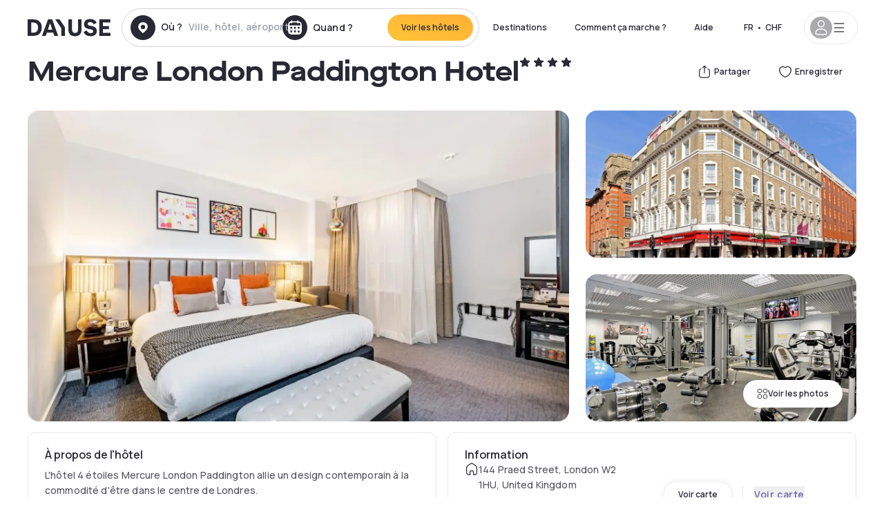

--- FILE ---
content_type: text/html; charset=utf-8
request_url: https://www.dayuse.ch/hotels/united-kingdom/mercure-london-paddington-hotel
body_size: 50340
content:
<!DOCTYPE html><html translate="no" lang="fr-CH"><head><meta charSet="utf-8"/><meta name="viewport" content="width=device-width"/><link rel="canonical" href="https://www.dayuse.ch/hotels/united-kingdom/mercure-london-paddington-hotel"/><script>
          var kameleoonLoadingTimeout = 1000;
          window.kameleoonQueue = window.kameleoonQueue || [];
          window.kameleoonStartLoadTime =  Date.now() - performance.now();
          if (!document.getElementById("kameleoonLoadingStyleSheet") && !window.kameleoonDisplayPageTimeOut)
          {
              var kameleoonS = document.getElementsByTagName("script")[0];
              var kameleoonCc = "* { visibility: hidden !important; background-image: none !important; }";
              var kameleoonStn = document.createElement("style");
              kameleoonStn.type = "text/css";
              kameleoonStn.id = "kameleoonLoadingStyleSheet";
              if (kameleoonStn.styleSheet)
              {
                  kameleoonStn.styleSheet.cssText = kameleoonCc;
              }
                  else
              {
                  kameleoonStn.appendChild(document.createTextNode(kameleoonCc));
              }
              kameleoonS.parentNode.insertBefore(kameleoonStn, kameleoonS);
              window.kameleoonDisplayPage = function(fromEngine)
                  {
                      if (!fromEngine)
                      {
                          window.kameleoonTimeout = true;
                      }
                      if (kameleoonStn.parentNode)
                      {
                          kameleoonStn.parentNode.removeChild(kameleoonStn);
                      }
                  };
              window.kameleoonDisplayPageTimeOut = window.setTimeout(window.kameleoonDisplayPage, kameleoonLoadingTimeout);
          }</script><script type="text/javascript" src="/enkoleoma.js" async=""></script><script>
              (function(w,d,s,l,i){w[l]=w[l]||[];w[l].push({'gtm.start':
              new Date().getTime(),event:'gtm.js'});var f=d.getElementsByTagName(s)[0],
              j=d.createElement(s),dl=l!='dataLayer'?'&l='+l:'';j.async=true;j.src=
              'https://sgtm.dayuse.ch/tms?id='+i+dl;f.parentNode.insertBefore(j,f);
              })(window,document,'script','dataLayer', 'GTM-PFRJSLZ');
              </script><title>Mercure London Paddington Hotel, Greater London : -60% en journée • Réservation à l&#x27;heure l Dayuse.ch</title><meta name="robots" content="index,follow"/><meta name="description" content="Mercure London Paddington Hotel, Réservez votre chambre d&#x27;hôtel pour quelques heures sur Dayuse.ch. A partir de 84 CHF ✓ Réservation facile ✓ Annulation gratuite ✓ Paiement sans carte bancaire."/><link rel="alternate" hrefLang="fr-FR" href="https://www.dayuse.fr/hotels/united-kingdom/mercure-london-paddington-hotel"/><link rel="alternate" hrefLang="en-GB" href="https://www.dayuse.co.uk/hotels/united-kingdom/mercure-london-paddington-hotel"/><link rel="alternate" hrefLang="it-IT" href="https://www.dayuse-hotels.it/hotels/united-kingdom/mercure-london-paddington-hotel"/><link rel="alternate" hrefLang="es-ES" href="https://www.dayuse.es/hotels/united-kingdom/mercure-london-paddington-hotel"/><link rel="alternate" hrefLang="de-DE" href="https://www.dayuse.de/hotels/united-kingdom/mercure-london-paddington-hotel"/><link rel="alternate" hrefLang="fr-BE" href="https://www.dayuse.be/hotels/united-kingdom/mercure-london-paddington-hotel"/><link rel="alternate" hrefLang="nl-BE" href="https://nl.dayuse.be/hotels/united-kingdom/mercure-london-paddington-hotel"/><link rel="alternate" hrefLang="fr-CH" href="https://www.dayuse.ch/hotels/united-kingdom/mercure-london-paddington-hotel"/><link rel="alternate" hrefLang="de-CH" href="https://de.dayuse.ch/hotels/united-kingdom/mercure-london-paddington-hotel"/><link rel="alternate" hrefLang="pt-BR" href="https://www.dayuse.net.br/hotels/united-kingdom/mercure-london-paddington-hotel"/><link rel="alternate" hrefLang="pt-PT" href="https://pt.dayuse.com/hotels/united-kingdom/mercure-london-paddington-hotel"/><link rel="alternate" hrefLang="nl-NL" href="https://www.dayuse.nl/hotels/united-kingdom/mercure-london-paddington-hotel"/><link rel="alternate" hrefLang="de-AT" href="https://www.dayuse.at/hotels/united-kingdom/mercure-london-paddington-hotel"/><link rel="alternate" hrefLang="en-AU" href="https://au.dayuse.com/hotels/united-kingdom/mercure-london-paddington-hotel"/><link rel="alternate" hrefLang="en-IE" href="https://www.dayuse.ie/hotels/united-kingdom/mercure-london-paddington-hotel"/><link rel="alternate" hrefLang="zh-HK" href="https://www.dayuse.com.hk/hotels/united-kingdom/mercure-london-paddington-hotel"/><link rel="alternate" hrefLang="en-HK" href="https://en.dayuse.com.hk/hotels/united-kingdom/mercure-london-paddington-hotel"/><link rel="alternate" hrefLang="en-AE" href="https://www.dayuse.ae/hotels/united-kingdom/mercure-london-paddington-hotel"/><link rel="alternate" hrefLang="en-QA" href="https://qa.dayuse.com/hotels/united-kingdom/mercure-london-paddington-hotel"/><link rel="alternate" hrefLang="en-BH" href="https://bh.dayuse.com/hotels/united-kingdom/mercure-london-paddington-hotel"/><link rel="alternate" hrefLang="en-CA" href="https://ca.dayuse.com/hotels/united-kingdom/mercure-london-paddington-hotel"/><link rel="alternate" hrefLang="en-SG" href="https://www.dayuse.sg/hotels/united-kingdom/mercure-london-paddington-hotel"/><link rel="alternate" hrefLang="en-SE" href="https://www.dayuse.se/hotels/united-kingdom/mercure-london-paddington-hotel"/><link rel="alternate" hrefLang="en-TH" href="https://th.dayuse.com/hotels/united-kingdom/mercure-london-paddington-hotel"/><link rel="alternate" hrefLang="ko-KR" href="https://kr.dayuse.com/hotels/united-kingdom/mercure-london-paddington-hotel"/><link rel="alternate" hrefLang="en-NZ" href="https://nz.dayuse.com/hotels/united-kingdom/mercure-london-paddington-hotel"/><link rel="alternate" hrefLang="en-US" href="https://www.dayuse.com/hotels/united-kingdom/mercure-london-paddington-hotel"/><link rel="alternate" hrefLang="en" href="https://www.dayuse.com/hotels/united-kingdom/mercure-london-paddington-hotel"/><link rel="alternate" hrefLang="fr" href="https://www.dayuse.fr/hotels/united-kingdom/mercure-london-paddington-hotel"/><link rel="alternate" hrefLang="de" href="https://www.dayuse.de/hotels/united-kingdom/mercure-london-paddington-hotel"/><link rel="alternate" hrefLang="es" href="https://www.dayuse.es/hotels/united-kingdom/mercure-london-paddington-hotel"/><link rel="alternate" hrefLang="it" href="https://www.dayuse-hotels.it/hotels/united-kingdom/mercure-london-paddington-hotel"/><link rel="alternate" hrefLang="nl" href="https://www.dayuse.nl/hotels/united-kingdom/mercure-london-paddington-hotel"/><link rel="alternate" hrefLang="pt" href="https://pt.dayuse.com/hotels/united-kingdom/mercure-london-paddington-hotel"/><link rel="alternate" hrefLang="zh" href="https://www.dayuse.com.hk/hotels/united-kingdom/mercure-london-paddington-hotel"/><link rel="alternate" hrefLang="ko" href="https://kr.dayuse.com/hotels/united-kingdom/mercure-london-paddington-hotel"/><link rel="alternate" hrefLang="zh-CN" href="https://cn.dayuse.com/hotels/united-kingdom/mercure-london-paddington-hotel"/><link rel="alternate" hrefLang="ja-JP" href="https://jp.dayuse.com/hotels/united-kingdom/mercure-london-paddington-hotel"/><link rel="alternate" hrefLang="en-IN" href="https://in.dayuse.com/hotels/united-kingdom/mercure-london-paddington-hotel"/><link rel="alternate" hrefLang="el-GR" href="https://gr.dayuse.com/hotels/united-kingdom/mercure-london-paddington-hotel"/><link rel="alternate" hrefLang="es-MX" href="https://mx.dayuse.com/hotels/united-kingdom/mercure-london-paddington-hotel"/><link rel="alternate" hrefLang="tr-TR" href="https://tr.dayuse.com/hotels/united-kingdom/mercure-london-paddington-hotel"/><link rel="alternate" hrefLang="vi-VN" href="https://vn.dayuse.com/hotels/united-kingdom/mercure-london-paddington-hotel"/><link rel="alternate" hrefLang="id-ID" href="https://id.dayuse.com/hotels/united-kingdom/mercure-london-paddington-hotel"/><link rel="alternate" hrefLang="pl-PL" href="https://pl.dayuse.com/hotels/united-kingdom/mercure-london-paddington-hotel"/><link rel="alternate" hrefLang="en-MY" href="https://my.dayuse.com/hotels/united-kingdom/mercure-london-paddington-hotel"/><link rel="alternate" hrefLang="en-PH" href="https://ph.dayuse.com/hotels/united-kingdom/mercure-london-paddington-hotel"/><link rel="alternate" hrefLang="es-AR" href="https://ar.dayuse.com/hotels/united-kingdom/mercure-london-paddington-hotel"/><link rel="alternate" hrefLang="en-ZA" href="https://za.dayuse.com/hotels/united-kingdom/mercure-london-paddington-hotel"/><link rel="alternate" hrefLang="no-NO" href="https://no.dayuse.com/hotels/united-kingdom/mercure-london-paddington-hotel"/><link rel="alternate" hrefLang="ro-RO" href="https://ro.dayuse.com/hotels/united-kingdom/mercure-london-paddington-hotel"/><link rel="alternate" hrefLang="da-DK" href="https://dk.dayuse.com/hotels/united-kingdom/mercure-london-paddington-hotel"/><link rel="alternate" hrefLang="bg-BG" href="https://bg.dayuse.com/hotels/united-kingdom/mercure-london-paddington-hotel"/><link rel="alternate" hrefLang="fi-FI" href="https://fi.dayuse.com/hotels/united-kingdom/mercure-london-paddington-hotel"/><link rel="alternate" hrefLang="hr-HR" href="https://hr.dayuse.com/hotels/united-kingdom/mercure-london-paddington-hotel"/><link rel="alternate" hrefLang="hu-HU" href="https://hu.dayuse.com/hotels/united-kingdom/mercure-london-paddington-hotel"/><link rel="alternate" hrefLang="es-CL" href="https://cl.dayuse.com/hotels/united-kingdom/mercure-london-paddington-hotel"/><link rel="alternate" hrefLang="sk-SK" href="https://sk.dayuse.com/hotels/united-kingdom/mercure-london-paddington-hotel"/><link rel="alternate" hrefLang="es-EC" href="https://ec.dayuse.com/hotels/united-kingdom/mercure-london-paddington-hotel"/><link rel="alternate" hrefLang="es-CR" href="https://cr.dayuse.com/hotels/united-kingdom/mercure-london-paddington-hotel"/><link rel="alternate" hrefLang="es-CO" href="https://co.dayuse.com/hotels/united-kingdom/mercure-london-paddington-hotel"/><meta property="og:title" content="Mercure London Paddington Hotel, Greater London : -60% en journée • Réservation à l&#x27;heure l Dayuse.ch"/><meta property="og:description" content="Mercure London Paddington Hotel, Réservez votre chambre d&#x27;hôtel pour quelques heures sur Dayuse.ch. A partir de 84 CHF ✓ Réservation facile ✓ Annulation gratuite ✓ Paiement sans carte bancaire."/><meta property="og:type" content="product"/><meta property="og:image" content="https://dayuse.twic.pics/hotels/6438/e23f183f14f56949613ef29fee1b9eb8-mercure-london-paddington-hotel.jpg?frz-w=320&amp;frz-fit=cover"/><meta property="og:image:alt" content="Mercure London Paddington Hotel"/><meta property="og:image:width" content="320"/><meta property="og:image:height" content="180"/><meta property="og:site_name" content="Dayuse"/><link rel="alternate" href="/hotel-page-rss-feed.xml" type="application/rss+xml"/><script type="application/ld+json">{"@context":"https://schema.org","@type":"BreadcrumbList","itemListElement":[{"@type":"ListItem","position":0,"item":"https://www.dayuse.ch/","name":"Home"},{"@type":"ListItem","position":1,"item":"https://www.dayuse.ch/s/united-kingdom","name":"Royaume-Uni"},{"@type":"ListItem","position":2,"item":"https://www.dayuse.ch/s/united-kingdom/england","name":"England"},{"@type":"ListItem","position":3,"item":"https://www.dayuse.ch/s/united-kingdom/england/greater-london","name":"Greater London"}]}</script><link rel="preload" as="image" imageSrcSet="https://image.dayuse.com/hotels/6438/e23f183f14f56949613ef29fee1b9eb8-mercure-london-paddington-hotel.jpg?twic=v1/resize=640/quality=75 640w, https://image.dayuse.com/hotels/6438/e23f183f14f56949613ef29fee1b9eb8-mercure-london-paddington-hotel.jpg?twic=v1/resize=750/quality=75 750w, https://image.dayuse.com/hotels/6438/e23f183f14f56949613ef29fee1b9eb8-mercure-london-paddington-hotel.jpg?twic=v1/resize=828/quality=75 828w, https://image.dayuse.com/hotels/6438/e23f183f14f56949613ef29fee1b9eb8-mercure-london-paddington-hotel.jpg?twic=v1/resize=1080/quality=75 1080w, https://image.dayuse.com/hotels/6438/e23f183f14f56949613ef29fee1b9eb8-mercure-london-paddington-hotel.jpg?twic=v1/resize=1200/quality=75 1200w, https://image.dayuse.com/hotels/6438/e23f183f14f56949613ef29fee1b9eb8-mercure-london-paddington-hotel.jpg?twic=v1/resize=1920/quality=75 1920w, https://image.dayuse.com/hotels/6438/e23f183f14f56949613ef29fee1b9eb8-mercure-london-paddington-hotel.jpg?twic=v1/resize=2048/quality=75 2048w, https://image.dayuse.com/hotels/6438/e23f183f14f56949613ef29fee1b9eb8-mercure-london-paddington-hotel.jpg?twic=v1/resize=3840/quality=75 3840w" imageSizes="(min-width: 768px) 768px, 100vw" fetchpriority="high"/><meta name="next-head-count" content="81"/><link rel="preconnect" href="https://fonts.googleapis.com"/><link rel="preconnect" href="https://fonts.gstatic.com"/><link rel="stylesheet" data-href="https://fonts.googleapis.com/css2?family=Manrope:wght@200;300;400;500;600;700;800&amp;display=swap"/><link rel="preconnect" href="https://dayuse.twic.pics"/><link rel="shortcut icon" type="image/png" sizes="192x192" href="/android-chrome-192x192.png"/><link rel="apple-touch-icon" type="image/png" sizes="192x192" href="/apple-touch-icon.png"/><link rel="preload" href="/_next/static/css/bb234f50a4a930d6.css" as="style" crossorigin="anonymous"/><link rel="stylesheet" href="/_next/static/css/bb234f50a4a930d6.css" crossorigin="anonymous" data-n-g=""/><link rel="preload" href="/_next/static/css/5689c02ad49ccb8d.css" as="style" crossorigin="anonymous"/><link rel="stylesheet" href="/_next/static/css/5689c02ad49ccb8d.css" crossorigin="anonymous" data-n-p=""/><link rel="preload" href="/_next/static/css/4cd358ba8304893d.css" as="style" crossorigin="anonymous"/><link rel="stylesheet" href="/_next/static/css/4cd358ba8304893d.css" crossorigin="anonymous" data-n-p=""/><link rel="preload" href="/_next/static/css/ec1a5d6cb9770f69.css" as="style" crossorigin="anonymous"/><link rel="stylesheet" href="/_next/static/css/ec1a5d6cb9770f69.css" crossorigin="anonymous" data-n-p=""/><noscript data-n-css=""></noscript><script defer="" crossorigin="anonymous" nomodule="" src="/_next/static/chunks/polyfills-42372ed130431b0a.js"></script><script src="/_next/static/chunks/webpack-494baffd4e1fadf8.js" defer="" crossorigin="anonymous"></script><script src="/_next/static/chunks/framework-ccff4bb10ca7a844.js" defer="" crossorigin="anonymous"></script><script src="/_next/static/chunks/main-8f709d2a56ffa5e0.js" defer="" crossorigin="anonymous"></script><script src="/_next/static/chunks/pages/_app-1f243904ba75b180.js" defer="" crossorigin="anonymous"></script><script src="/_next/static/chunks/11e07bb4-ecab8e418514ca72.js" defer="" crossorigin="anonymous"></script><script src="/_next/static/chunks/6424-aa82e0af8d62506d.js" defer="" crossorigin="anonymous"></script><script src="/_next/static/chunks/1860-1fffb5fd01e02c9c.js" defer="" crossorigin="anonymous"></script><script src="/_next/static/chunks/9207-6d268bf4027f1d60.js" defer="" crossorigin="anonymous"></script><script src="/_next/static/chunks/1681-f89fc2bb6506fb2f.js" defer="" crossorigin="anonymous"></script><script src="/_next/static/chunks/8945-913e61c74bbb11e9.js" defer="" crossorigin="anonymous"></script><script src="/_next/static/chunks/2195-28341ed7eeaefc62.js" defer="" crossorigin="anonymous"></script><script src="/_next/static/chunks/3935-7c47be9f17285a78.js" defer="" crossorigin="anonymous"></script><script src="/_next/static/chunks/4634-3e35a0244367528a.js" defer="" crossorigin="anonymous"></script><script src="/_next/static/chunks/9755-b2886e792733da7b.js" defer="" crossorigin="anonymous"></script><script src="/_next/static/chunks/9803-cb5bb47e7a808b45.js" defer="" crossorigin="anonymous"></script><script src="/_next/static/chunks/3128-d5fd4e7c5309d162.js" defer="" crossorigin="anonymous"></script><script src="/_next/static/chunks/9490-2ce5a6c90f01ea35.js" defer="" crossorigin="anonymous"></script><script src="/_next/static/chunks/8744-47a51d4e1bd50fea.js" defer="" crossorigin="anonymous"></script><script src="/_next/static/chunks/5127-b2ce83e9c07559b4.js" defer="" crossorigin="anonymous"></script><script src="/_next/static/chunks/1129-2932f2ed263689f7.js" defer="" crossorigin="anonymous"></script><script src="/_next/static/chunks/4372-dfa72d1fd66359ba.js" defer="" crossorigin="anonymous"></script><script src="/_next/static/chunks/8162-517609a67eb1c8dc.js" defer="" crossorigin="anonymous"></script><script src="/_next/static/chunks/544-a2b71707b36e1453.js" defer="" crossorigin="anonymous"></script><script src="/_next/static/chunks/2429-572e803dc6f606ca.js" defer="" crossorigin="anonymous"></script><script src="/_next/static/chunks/134-5be590cddb0b67db.js" defer="" crossorigin="anonymous"></script><script src="/_next/static/chunks/2357-038faa220aba970d.js" defer="" crossorigin="anonymous"></script><script src="/_next/static/chunks/9324-f78412b2ca3262b3.js" defer="" crossorigin="anonymous"></script><script src="/_next/static/chunks/7632-338909887821353c.js" defer="" crossorigin="anonymous"></script><script src="/_next/static/chunks/7483-98f2964ec880521b.js" defer="" crossorigin="anonymous"></script><script src="/_next/static/chunks/9743-d3238b15c014d820.js" defer="" crossorigin="anonymous"></script><script src="/_next/static/chunks/pages/hotels/%5B...slug%5D-39b6612e0b61d061.js" defer="" crossorigin="anonymous"></script><script src="/_next/static/5a3e81dbfd9669d5d76c0f4d77b3290453df30bb/_buildManifest.js" defer="" crossorigin="anonymous"></script><script src="/_next/static/5a3e81dbfd9669d5d76c0f4d77b3290453df30bb/_ssgManifest.js" defer="" crossorigin="anonymous"></script><link rel="stylesheet" href="https://fonts.googleapis.com/css2?family=Manrope:wght@200;300;400;500;600;700;800&display=swap"/></head><body><noscript></noscript><div id="__next"><script type="application/ld+json">{"@context":"https://schema.org","@type":"Hotel","@id":"https://www.dayuse.ch/hotels/united-kingdom/mercure-london-paddington-hotel","name":"Mercure London Paddington Hotel","description":"<p>L'hôtel 4 étoiles Mercure London Paddington allie un design contemporain à la commodité d'être dans le centre de Londres.</p><p>Situé à côté de la gare de Paddington, cet hôtel élégant dispose d'équipements de pointe pour faire de votre séjour un moment agréable. Son cadre serein contraste avec l'agitation de la ville et chaque chambre offre le confort d'une maison et bien plus encore.</p><p>L'hôtel est équipé d'une salle de sport ouverte 24 heures sur 24, tandis que le restaurant sur place sert des plats et des boissons toute la journée.</p>","url":"https://www.dayuse.ch/hotels/united-kingdom/mercure-london-paddington-hotel","telephone":"01 84 16 15 69","priceRange":"À partir de 84.3 CHF. Nous mettons nos prix à jour régulièrement.","image":["https://dayuse.twic.pics/hotels/6438/e23f183f14f56949613ef29fee1b9eb8-mercure-london-paddington-hotel.jpg","https://dayuse.twic.pics/hotels/6438/9db6548ea558cba2710593dc05f911a0-mercure-london-paddington-hotel.jpg","https://dayuse.twic.pics/hotels/6438/1765092239ad2e2e27f21621cab67559-mercure-london-paddington-hotel.jpeg","https://dayuse.twic.pics/hotels/6438/583e49aef84a817a8ed8d374f1e0014f-mercure-london-paddington-hotel.jpg","https://dayuse.twic.pics/hotels/6438/56b8c17c58b5d753b838229b2cc95ebb-mercure-london-paddington-hotel.jpg","https://dayuse.twic.pics/hotels/6438/7a282c0fc55a19393e82ad2ae8482fc1-mercure-london-paddington-hotel.jpg","https://dayuse.twic.pics/hotels/6438/d329d7af943d9421cbd576de53086499-mercure-london-paddington-hotel.jpeg","https://dayuse.twic.pics/hotels/6438/424c204ad40a861bb5ee48f6a9c1da6c-mercure-london-paddington-hotel.jpeg","https://dayuse.twic.pics/hotels/6438/4ffb9f61e772ee9aedc35bfb2005c4ce-mercure-london-paddington-hotel.jpg","https://dayuse.twic.pics/hotels/6438/44bff4981c4eef7432b572c4ad2a48b1-mercure-london-paddington-hotel.jpg"],"address":{"@type":"PostalAddress","streetAddress":"144 Praed Street, London W2 1HU, United Kingdom","addressLocality":"Greater London","addressRegion":"","postalCode":"W2 1HU"},"geo":{"latitude":"51.5162329","longitude":"-0.1748552","@type":"GeoCoordinates"},"aggregateRating":{"@type":"AggregateRating","ratingCount":65,"ratingValue":"3.9"}}</script><div class="undefined"></div><header class="z-40 h-20 left-0 right-0 top-0"><div class="flex items-center justify-between h-full ds-container"><div class="flex flex-1 items-center justify-between md:justify-start"><div class="flex"><div class="block md:hidden text-shadow-black"><div class="flex items-center h-full"><svg class="h-6 w-6 mr-4" type="button" aria-haspopup="dialog" aria-expanded="false" aria-controls="radix-:R1aq6:" data-state="closed"><use href="/common-icons-1764665529445.sprite.svg#menu"></use></svg></div></div><a class="mr-4 text-shadow-black" href="/"><span class="sr-only">Dayuse</span><svg data-name="Layer 1" xmlns="http://www.w3.org/2000/svg" viewBox="0 0 481.62 100" width="120" height="30" fill="currentColor"><path d="M481.62 97.76v-18.1H437.3V58.77h35.49v-18H437.3V20.2h43.76V2.1h-64.93v95.66zm-156-22.16c6 15.42 20.9 24.26 40.68 24.26 22.2 0 35.7-11.36 35.7-30.29 0-14.59-8.84-24.69-28.19-28.48l-13.51-2.66c-7.85-1.54-11.78-5.19-11.78-10 0-6.73 5.61-10.66 15-10.66s16.27 4.77 20.34 13.33L401 21.74C395.93 8.13 382 0 363.39 0c-21.6 0-35.76 10.8-35.76 29.87 0 14.73 9.11 24.27 27.2 27.77l13.61 2.67C376.85 62 381.06 65.5 381.06 71c0 7-5.61 11.08-14.86 11.08-10.66 0-18.1-5.75-23-16.27zM275.17 100C298.73 100 313 86.4 313 62.55V2.1h-20v59.47c0 12.62-6.59 19.5-17.39 19.5s-17.39-6.88-17.39-19.5V2.1H237v60.45C237 86.4 251.47 100 275.17 100M160.73 2.1l34.64 50.35v45.31h21.18V47L185.69 2.1zM130.43 24l12.77 37.71h-25.53zm47.13 73.78L142.64 2.1h-24.13L83.59 97.76h21.88l6.17-18.24h37.59l6.17 18.24zM21.18 20.34H32c18.51 0 28.47 10.52 28.47 29.59S50.49 79.52 32 79.52H21.18zm11.36 77.42c32 0 49.51-17 49.51-47.83S64.52 2.1 32.54 2.1H0v95.66z"></path></svg></a></div><div class=""><div class="lg:mt-0 flex flex-wrap h-12 md:h-14 justify-end md:justify-start"><div class="lg:mt-0 flex flex-wrap h-12 md:h-14 flex-1 rounded-full border border-shadow-black-20"><div class="flex py-2 md:py-0 h-full"><div class="md:rounded-full md:hover:bg-shadow-black-10"><div class="relative hidden md:flex items-center px-3 h-full md:rounded-full"><svg class="fill-current shrink-0 text-shadow-black size-9 cursor-pointer"><use href="/common-icons-1764665529445.sprite.svg#solid-circle-place"></use></svg><div class="relative w-full"><div class="body3 focus absolute pointer-events-none whitespace-nowrap inset-0 flex items-center px-2 truncate">Où ?<span class="text-gray-400 ml-2 truncate">Ville, hôtel, aéroport...</span></div><input type="text" class="body3 focus focus:outline-none pl-2 pr-4 truncate lg:w-40 w-full bg-transparent" autoComplete="off" value=""/></div></div><div class="md:hidden flex items-center h-full w-full px-3 cursor-pointer  font-medium text-sm"><svg class="size-8 fill-current text-shadow-black mr-2"><use href="/common-icons-1764665529445.sprite.svg#solid-circle-search"></use></svg>Rechercher</div></div><div class="flex rounded-full abtest-calendar abtest-off hover:bg-shadow-black-10"><div class="cursor-pointer"><div class="hidden md:flex items-center px-3 space-x-2 h-full md:rounded-full"><svg class="size-9 text-shadow-black"><use href="/common-icons-1764665529445.sprite.svg#solid-circle-calendar"></use></svg><span class="body3 focus w-24 focus:outline-none text-left whitespace-nowrap">Quand ?</span></div></div><div class="hidden h-full md:rounded-r-xl md:flex py-2 pr-2"><button class="flex justify-center select-none items-center rounded-full text-shadow-black bg-gradient-to-bl from-[#FFAF36] to-sunshine-yellow cursor-pointer whitespace-nowrap active:bg-sunshine-yellow active:bg-none hover:bg-[#FFAF36] hover:bg-none disabled:bg-shadow-black-40 disabled:bg-none disabled:text-white disabled:cursor-default text-button-sm py-3 px-5" type="submit"><span>Voir les hôtels</span></button></div></div></div></div></div></div></div><div class="hidden lg:flex items-center"><button class="inline-flex items-center justify-center gap-2 whitespace-nowrap rounded-full transition-colors focus-visible:outline-none focus-visible:ring-2 focus-visible:ring-offset-2 focus-visible:ring-black disabled:pointer-events-none disabled:opacity-50 [&amp;_svg]:pointer-events-none [&amp;_svg]:size-4 [&amp;_svg]:shrink-0 bg-transparent hover:bg-[#F8F7FB] active:bg-[#E9E9F3] focus:bg-white/25 disabled:bg-shadow-black-20 ds-text-button-sm py-3 px-5 h-[42px] text-shadow-black" type="button" aria-haspopup="dialog" aria-expanded="false" aria-controls="radix-:Rcq6:" data-state="closed">Destinations</button><button class="items-center justify-center gap-2 whitespace-nowrap rounded-full transition-colors focus-visible:outline-none focus-visible:ring-2 focus-visible:ring-offset-2 focus-visible:ring-black disabled:pointer-events-none disabled:opacity-50 [&amp;_svg]:pointer-events-none [&amp;_svg]:size-4 [&amp;_svg]:shrink-0 bg-transparent hover:bg-[#F8F7FB] active:bg-[#E9E9F3] focus:bg-white/25 text-shadow-black disabled:bg-shadow-black-20 ds-text-button-sm py-3 px-5 h-[42px] xl:block hidden" href="/how-it-works">Comment ça marche ?</button><button class="items-center justify-center gap-2 whitespace-nowrap rounded-full transition-colors focus-visible:outline-none focus-visible:ring-2 focus-visible:ring-offset-2 focus-visible:ring-black disabled:pointer-events-none disabled:opacity-50 [&amp;_svg]:pointer-events-none [&amp;_svg]:size-4 [&amp;_svg]:shrink-0 bg-transparent hover:bg-[#F8F7FB] active:bg-[#E9E9F3] focus:bg-white/25 text-shadow-black disabled:bg-shadow-black-20 ds-text-button-sm py-3 px-5 h-[42px] xl:block hidden" href="https://support.dayuse.com/hc/fr">Aide</button><button class="items-center justify-center gap-2 whitespace-nowrap rounded-full transition-colors focus-visible:outline-none focus-visible:ring-2 focus-visible:ring-offset-2 focus-visible:ring-black disabled:pointer-events-none disabled:opacity-50 [&amp;_svg]:pointer-events-none [&amp;_svg]:size-4 [&amp;_svg]:shrink-0 bg-transparent hover:bg-[#F8F7FB] active:bg-[#E9E9F3] focus:bg-white/25 text-shadow-black disabled:bg-shadow-black-20 ds-text-button-sm py-3 px-5 h-[42px] hidden">01 84 16 15 69</button><div class="pr-2"><button class="inline-flex items-center justify-center gap-2 whitespace-nowrap rounded-full transition-colors focus-visible:outline-none focus-visible:ring-2 focus-visible:ring-offset-2 focus-visible:ring-black disabled:pointer-events-none disabled:opacity-50 [&amp;_svg]:pointer-events-none [&amp;_svg]:size-4 [&amp;_svg]:shrink-0 bg-transparent hover:bg-[#F8F7FB] active:bg-[#E9E9F3] focus:bg-white/25 text-shadow-black disabled:bg-shadow-black-20 ds-text-button-sm py-3 px-5 h-[42px]" type="button" aria-haspopup="dialog" aria-expanded="false" aria-controls="radix-:R1cq6:" data-state="closed"><span class="uppercase mx-1">fr</span><span>•</span><span class="mx-1">CHF</span></button></div><button class="bg-white flex gap-3 items-center active:shadow-100 rounded-full h-12 pl-2 pr-4 border border-shadow-black-10 hover:border-shadow-black-80" type="button" id="radix-:R1kq6:" aria-haspopup="menu" aria-expanded="false" data-state="closed" data-slot="dropdown-menu-trigger"><span class="h-8 w-8 rounded-full flex items-center justify-center uppercase bg-shadow-black-40"><svg class="h-6 w-6 text-white fill-current"><use href="/common-icons-1764665529445.sprite.svg#user"></use></svg><span class="font-bold"></span></span><svg class="h-5 w-5 text-shadow-black"><use href="/common-icons-1764665529445.sprite.svg#menu"></use></svg></button></div></div></header><main><article class="flex flex-col md:mb-6 ds-container"><div data-anchor="presentation" id="presentation"></div><div class="md:order-3 md:m-auto -mx-5 md:mx-0"><div id="js-hotel-photos-container" class="relative overflow-auto md:overflow-visible flex"><button class="flex justify-center select-none items-center text-shadow-black shadow-100 bg-white active:bg-shadow-black-3 active:border-shadow-black hover:bg-shadow-black-3 disabled:opacity-50 disabled:hover:bg-white disabled:active:bg-white rounded-full text-button-sm py-3 px-5 hidden md:flex absolute gap-x-1 right-5 bottom-5 z-10" id="js-hotel-photos-see-all"><svg class="size-4"><use href="/common-icons-1764665529445.sprite.svg#gallery"></use></svg>Voir les photos</button><div class="md:hidden bg-white pt-[66.66%] w-full overflow-hidden relative"><button class="flex justify-center select-none items-center text-shadow-black shadow-100 bg-white active:bg-shadow-black-3 active:border-shadow-black hover:bg-shadow-black-3 disabled:opacity-50 disabled:hover:bg-white disabled:active:bg-white rounded-full text-button-sm h-9 w-9 md:hidden absolute left-5 top-4 z-10"><svg class="fill-current size-5"><use href="/common-icons-1764665529445.sprite.svg#chevron-left"></use></svg></button><div class="absolute md:overflow-x-hidden top-0 left-0 w-full h-full"><div class="absolute right-5 top-4 z-10"><div class="relative flex"><div class="flex gap-x-3 md:gap-x-0"><div class="relative"><button class="flex justify-center select-none items-center text-shadow-black shadow-100 bg-white active:bg-shadow-black-3 active:border-shadow-black hover:bg-shadow-black-3 disabled:opacity-50 disabled:hover:bg-white disabled:active:bg-white rounded-full text-button-sm h-9 w-9 space-x-1" id="js-hotel-photos-share-button"><svg class="size-5"><use href="/common-icons-1764665529445.sprite.svg#share"></use></svg><span class="m-auto sr-only md:not-sr-only">Partager</span></button></div><button class="flex justify-center select-none items-center text-shadow-black shadow-100 bg-white active:bg-shadow-black-3 active:border-shadow-black hover:bg-shadow-black-3 disabled:opacity-50 disabled:hover:bg-white disabled:active:bg-white rounded-full text-button-sm h-9 w-9 space-x-1" id="js-hotel-photos-favorite-button"><svg class="size-5"><use href="/common-icons-1764665529445.sprite.svg#heart"></use></svg><span class="m-auto sr-only md:not-sr-only">Enregistrer</span></button></div></div></div><div class="flex duration-300 h-full overflow-x-auto md:overflow-x-visible scrollbar-hide snap-x-mand"><div class="relative flex-none object-cover snap-align-start snap-stop-always w-full md:rounded-100"><img alt="Mercure London Paddington Hotel" fetchpriority="high" decoding="async" data-nimg="fill" class="object-cover" style="position:absolute;height:100%;width:100%;left:0;top:0;right:0;bottom:0;color:transparent" sizes="(min-width: 768px) 768px, 100vw" srcSet="https://image.dayuse.com/hotels/6438/e23f183f14f56949613ef29fee1b9eb8-mercure-london-paddington-hotel.jpg?twic=v1/resize=640/quality=75 640w, https://image.dayuse.com/hotels/6438/e23f183f14f56949613ef29fee1b9eb8-mercure-london-paddington-hotel.jpg?twic=v1/resize=750/quality=75 750w, https://image.dayuse.com/hotels/6438/e23f183f14f56949613ef29fee1b9eb8-mercure-london-paddington-hotel.jpg?twic=v1/resize=828/quality=75 828w, https://image.dayuse.com/hotels/6438/e23f183f14f56949613ef29fee1b9eb8-mercure-london-paddington-hotel.jpg?twic=v1/resize=1080/quality=75 1080w, https://image.dayuse.com/hotels/6438/e23f183f14f56949613ef29fee1b9eb8-mercure-london-paddington-hotel.jpg?twic=v1/resize=1200/quality=75 1200w, https://image.dayuse.com/hotels/6438/e23f183f14f56949613ef29fee1b9eb8-mercure-london-paddington-hotel.jpg?twic=v1/resize=1920/quality=75 1920w, https://image.dayuse.com/hotels/6438/e23f183f14f56949613ef29fee1b9eb8-mercure-london-paddington-hotel.jpg?twic=v1/resize=2048/quality=75 2048w, https://image.dayuse.com/hotels/6438/e23f183f14f56949613ef29fee1b9eb8-mercure-london-paddington-hotel.jpg?twic=v1/resize=3840/quality=75 3840w" src="https://image.dayuse.com/hotels/6438/e23f183f14f56949613ef29fee1b9eb8-mercure-london-paddington-hotel.jpg?twic=v1/resize=3840/quality=75"/></div><div class="relative flex-none object-cover snap-align-start snap-stop-always w-full md:rounded-100"><img alt="Mercure London Paddington Hotel" loading="lazy" decoding="async" data-nimg="fill" class="object-cover" style="position:absolute;height:100%;width:100%;left:0;top:0;right:0;bottom:0;color:transparent" sizes="(min-width: 768px) 768px, 100vw" srcSet="https://image.dayuse.com/hotels/6438/9db6548ea558cba2710593dc05f911a0-mercure-london-paddington-hotel.jpg?twic=v1/resize=640/quality=75 640w, https://image.dayuse.com/hotels/6438/9db6548ea558cba2710593dc05f911a0-mercure-london-paddington-hotel.jpg?twic=v1/resize=750/quality=75 750w, https://image.dayuse.com/hotels/6438/9db6548ea558cba2710593dc05f911a0-mercure-london-paddington-hotel.jpg?twic=v1/resize=828/quality=75 828w, https://image.dayuse.com/hotels/6438/9db6548ea558cba2710593dc05f911a0-mercure-london-paddington-hotel.jpg?twic=v1/resize=1080/quality=75 1080w, https://image.dayuse.com/hotels/6438/9db6548ea558cba2710593dc05f911a0-mercure-london-paddington-hotel.jpg?twic=v1/resize=1200/quality=75 1200w, https://image.dayuse.com/hotels/6438/9db6548ea558cba2710593dc05f911a0-mercure-london-paddington-hotel.jpg?twic=v1/resize=1920/quality=75 1920w, https://image.dayuse.com/hotels/6438/9db6548ea558cba2710593dc05f911a0-mercure-london-paddington-hotel.jpg?twic=v1/resize=2048/quality=75 2048w, https://image.dayuse.com/hotels/6438/9db6548ea558cba2710593dc05f911a0-mercure-london-paddington-hotel.jpg?twic=v1/resize=3840/quality=75 3840w" src="https://image.dayuse.com/hotels/6438/9db6548ea558cba2710593dc05f911a0-mercure-london-paddington-hotel.jpg?twic=v1/resize=3840/quality=75"/></div><div class="relative flex-none object-cover snap-align-start snap-stop-always w-full md:rounded-100"><img alt="Mercure London Paddington Hotel" loading="lazy" decoding="async" data-nimg="fill" class="object-cover" style="position:absolute;height:100%;width:100%;left:0;top:0;right:0;bottom:0;color:transparent" sizes="(min-width: 768px) 768px, 100vw" srcSet="https://image.dayuse.com/hotels/6438/1765092239ad2e2e27f21621cab67559-mercure-london-paddington-hotel.jpeg?twic=v1/resize=640/quality=75 640w, https://image.dayuse.com/hotels/6438/1765092239ad2e2e27f21621cab67559-mercure-london-paddington-hotel.jpeg?twic=v1/resize=750/quality=75 750w, https://image.dayuse.com/hotels/6438/1765092239ad2e2e27f21621cab67559-mercure-london-paddington-hotel.jpeg?twic=v1/resize=828/quality=75 828w, https://image.dayuse.com/hotels/6438/1765092239ad2e2e27f21621cab67559-mercure-london-paddington-hotel.jpeg?twic=v1/resize=1080/quality=75 1080w, https://image.dayuse.com/hotels/6438/1765092239ad2e2e27f21621cab67559-mercure-london-paddington-hotel.jpeg?twic=v1/resize=1200/quality=75 1200w, https://image.dayuse.com/hotels/6438/1765092239ad2e2e27f21621cab67559-mercure-london-paddington-hotel.jpeg?twic=v1/resize=1920/quality=75 1920w, https://image.dayuse.com/hotels/6438/1765092239ad2e2e27f21621cab67559-mercure-london-paddington-hotel.jpeg?twic=v1/resize=2048/quality=75 2048w, https://image.dayuse.com/hotels/6438/1765092239ad2e2e27f21621cab67559-mercure-london-paddington-hotel.jpeg?twic=v1/resize=3840/quality=75 3840w" src="https://image.dayuse.com/hotels/6438/1765092239ad2e2e27f21621cab67559-mercure-london-paddington-hotel.jpeg?twic=v1/resize=3840/quality=75"/></div><div class="relative flex-none object-cover snap-align-start snap-stop-always w-full md:rounded-100"><img alt="Mercure London Paddington Hotel" loading="lazy" decoding="async" data-nimg="fill" class="object-cover" style="position:absolute;height:100%;width:100%;left:0;top:0;right:0;bottom:0;color:transparent" sizes="(min-width: 768px) 768px, 100vw" srcSet="https://image.dayuse.com/hotels/6438/583e49aef84a817a8ed8d374f1e0014f-mercure-london-paddington-hotel.jpg?twic=v1/resize=640/quality=75 640w, https://image.dayuse.com/hotels/6438/583e49aef84a817a8ed8d374f1e0014f-mercure-london-paddington-hotel.jpg?twic=v1/resize=750/quality=75 750w, https://image.dayuse.com/hotels/6438/583e49aef84a817a8ed8d374f1e0014f-mercure-london-paddington-hotel.jpg?twic=v1/resize=828/quality=75 828w, https://image.dayuse.com/hotels/6438/583e49aef84a817a8ed8d374f1e0014f-mercure-london-paddington-hotel.jpg?twic=v1/resize=1080/quality=75 1080w, https://image.dayuse.com/hotels/6438/583e49aef84a817a8ed8d374f1e0014f-mercure-london-paddington-hotel.jpg?twic=v1/resize=1200/quality=75 1200w, https://image.dayuse.com/hotels/6438/583e49aef84a817a8ed8d374f1e0014f-mercure-london-paddington-hotel.jpg?twic=v1/resize=1920/quality=75 1920w, https://image.dayuse.com/hotels/6438/583e49aef84a817a8ed8d374f1e0014f-mercure-london-paddington-hotel.jpg?twic=v1/resize=2048/quality=75 2048w, https://image.dayuse.com/hotels/6438/583e49aef84a817a8ed8d374f1e0014f-mercure-london-paddington-hotel.jpg?twic=v1/resize=3840/quality=75 3840w" src="https://image.dayuse.com/hotels/6438/583e49aef84a817a8ed8d374f1e0014f-mercure-london-paddington-hotel.jpg?twic=v1/resize=3840/quality=75"/></div><div class="relative flex-none object-cover snap-align-start snap-stop-always w-full md:rounded-100"><img alt="Mercure London Paddington Hotel" loading="lazy" decoding="async" data-nimg="fill" class="object-cover" style="position:absolute;height:100%;width:100%;left:0;top:0;right:0;bottom:0;color:transparent" sizes="(min-width: 768px) 768px, 100vw" srcSet="https://image.dayuse.com/hotels/6438/56b8c17c58b5d753b838229b2cc95ebb-mercure-london-paddington-hotel.jpg?twic=v1/resize=640/quality=75 640w, https://image.dayuse.com/hotels/6438/56b8c17c58b5d753b838229b2cc95ebb-mercure-london-paddington-hotel.jpg?twic=v1/resize=750/quality=75 750w, https://image.dayuse.com/hotels/6438/56b8c17c58b5d753b838229b2cc95ebb-mercure-london-paddington-hotel.jpg?twic=v1/resize=828/quality=75 828w, https://image.dayuse.com/hotels/6438/56b8c17c58b5d753b838229b2cc95ebb-mercure-london-paddington-hotel.jpg?twic=v1/resize=1080/quality=75 1080w, https://image.dayuse.com/hotels/6438/56b8c17c58b5d753b838229b2cc95ebb-mercure-london-paddington-hotel.jpg?twic=v1/resize=1200/quality=75 1200w, https://image.dayuse.com/hotels/6438/56b8c17c58b5d753b838229b2cc95ebb-mercure-london-paddington-hotel.jpg?twic=v1/resize=1920/quality=75 1920w, https://image.dayuse.com/hotels/6438/56b8c17c58b5d753b838229b2cc95ebb-mercure-london-paddington-hotel.jpg?twic=v1/resize=2048/quality=75 2048w, https://image.dayuse.com/hotels/6438/56b8c17c58b5d753b838229b2cc95ebb-mercure-london-paddington-hotel.jpg?twic=v1/resize=3840/quality=75 3840w" src="https://image.dayuse.com/hotels/6438/56b8c17c58b5d753b838229b2cc95ebb-mercure-london-paddington-hotel.jpg?twic=v1/resize=3840/quality=75"/></div><div class="relative flex-none object-cover snap-align-start snap-stop-always w-full md:rounded-100"><img alt="Mercure London Paddington Hotel" loading="lazy" decoding="async" data-nimg="fill" class="object-cover" style="position:absolute;height:100%;width:100%;left:0;top:0;right:0;bottom:0;color:transparent" sizes="(min-width: 768px) 768px, 100vw" srcSet="https://image.dayuse.com/hotels/6438/7a282c0fc55a19393e82ad2ae8482fc1-mercure-london-paddington-hotel.jpg?twic=v1/resize=640/quality=75 640w, https://image.dayuse.com/hotels/6438/7a282c0fc55a19393e82ad2ae8482fc1-mercure-london-paddington-hotel.jpg?twic=v1/resize=750/quality=75 750w, https://image.dayuse.com/hotels/6438/7a282c0fc55a19393e82ad2ae8482fc1-mercure-london-paddington-hotel.jpg?twic=v1/resize=828/quality=75 828w, https://image.dayuse.com/hotels/6438/7a282c0fc55a19393e82ad2ae8482fc1-mercure-london-paddington-hotel.jpg?twic=v1/resize=1080/quality=75 1080w, https://image.dayuse.com/hotels/6438/7a282c0fc55a19393e82ad2ae8482fc1-mercure-london-paddington-hotel.jpg?twic=v1/resize=1200/quality=75 1200w, https://image.dayuse.com/hotels/6438/7a282c0fc55a19393e82ad2ae8482fc1-mercure-london-paddington-hotel.jpg?twic=v1/resize=1920/quality=75 1920w, https://image.dayuse.com/hotels/6438/7a282c0fc55a19393e82ad2ae8482fc1-mercure-london-paddington-hotel.jpg?twic=v1/resize=2048/quality=75 2048w, https://image.dayuse.com/hotels/6438/7a282c0fc55a19393e82ad2ae8482fc1-mercure-london-paddington-hotel.jpg?twic=v1/resize=3840/quality=75 3840w" src="https://image.dayuse.com/hotels/6438/7a282c0fc55a19393e82ad2ae8482fc1-mercure-london-paddington-hotel.jpg?twic=v1/resize=3840/quality=75"/></div><div class="relative flex-none object-cover snap-align-start snap-stop-always w-full md:rounded-100"><img alt="Mercure London Paddington Hotel" loading="lazy" decoding="async" data-nimg="fill" class="object-cover" style="position:absolute;height:100%;width:100%;left:0;top:0;right:0;bottom:0;color:transparent" sizes="(min-width: 768px) 768px, 100vw" srcSet="https://image.dayuse.com/hotels/6438/d329d7af943d9421cbd576de53086499-mercure-london-paddington-hotel.jpeg?twic=v1/resize=640/quality=75 640w, https://image.dayuse.com/hotels/6438/d329d7af943d9421cbd576de53086499-mercure-london-paddington-hotel.jpeg?twic=v1/resize=750/quality=75 750w, https://image.dayuse.com/hotels/6438/d329d7af943d9421cbd576de53086499-mercure-london-paddington-hotel.jpeg?twic=v1/resize=828/quality=75 828w, https://image.dayuse.com/hotels/6438/d329d7af943d9421cbd576de53086499-mercure-london-paddington-hotel.jpeg?twic=v1/resize=1080/quality=75 1080w, https://image.dayuse.com/hotels/6438/d329d7af943d9421cbd576de53086499-mercure-london-paddington-hotel.jpeg?twic=v1/resize=1200/quality=75 1200w, https://image.dayuse.com/hotels/6438/d329d7af943d9421cbd576de53086499-mercure-london-paddington-hotel.jpeg?twic=v1/resize=1920/quality=75 1920w, https://image.dayuse.com/hotels/6438/d329d7af943d9421cbd576de53086499-mercure-london-paddington-hotel.jpeg?twic=v1/resize=2048/quality=75 2048w, https://image.dayuse.com/hotels/6438/d329d7af943d9421cbd576de53086499-mercure-london-paddington-hotel.jpeg?twic=v1/resize=3840/quality=75 3840w" src="https://image.dayuse.com/hotels/6438/d329d7af943d9421cbd576de53086499-mercure-london-paddington-hotel.jpeg?twic=v1/resize=3840/quality=75"/></div><div class="relative flex-none object-cover snap-align-start snap-stop-always w-full md:rounded-100"><img alt="Mercure London Paddington Hotel" loading="lazy" decoding="async" data-nimg="fill" class="object-cover" style="position:absolute;height:100%;width:100%;left:0;top:0;right:0;bottom:0;color:transparent" sizes="(min-width: 768px) 768px, 100vw" srcSet="https://image.dayuse.com/hotels/6438/424c204ad40a861bb5ee48f6a9c1da6c-mercure-london-paddington-hotel.jpeg?twic=v1/resize=640/quality=75 640w, https://image.dayuse.com/hotels/6438/424c204ad40a861bb5ee48f6a9c1da6c-mercure-london-paddington-hotel.jpeg?twic=v1/resize=750/quality=75 750w, https://image.dayuse.com/hotels/6438/424c204ad40a861bb5ee48f6a9c1da6c-mercure-london-paddington-hotel.jpeg?twic=v1/resize=828/quality=75 828w, https://image.dayuse.com/hotels/6438/424c204ad40a861bb5ee48f6a9c1da6c-mercure-london-paddington-hotel.jpeg?twic=v1/resize=1080/quality=75 1080w, https://image.dayuse.com/hotels/6438/424c204ad40a861bb5ee48f6a9c1da6c-mercure-london-paddington-hotel.jpeg?twic=v1/resize=1200/quality=75 1200w, https://image.dayuse.com/hotels/6438/424c204ad40a861bb5ee48f6a9c1da6c-mercure-london-paddington-hotel.jpeg?twic=v1/resize=1920/quality=75 1920w, https://image.dayuse.com/hotels/6438/424c204ad40a861bb5ee48f6a9c1da6c-mercure-london-paddington-hotel.jpeg?twic=v1/resize=2048/quality=75 2048w, https://image.dayuse.com/hotels/6438/424c204ad40a861bb5ee48f6a9c1da6c-mercure-london-paddington-hotel.jpeg?twic=v1/resize=3840/quality=75 3840w" src="https://image.dayuse.com/hotels/6438/424c204ad40a861bb5ee48f6a9c1da6c-mercure-london-paddington-hotel.jpeg?twic=v1/resize=3840/quality=75"/></div><div class="relative flex-none object-cover snap-align-start snap-stop-always w-full md:rounded-100"><img alt="Mercure London Paddington Hotel" loading="lazy" decoding="async" data-nimg="fill" class="object-cover" style="position:absolute;height:100%;width:100%;left:0;top:0;right:0;bottom:0;color:transparent" sizes="(min-width: 768px) 768px, 100vw" srcSet="https://image.dayuse.com/hotels/6438/4ffb9f61e772ee9aedc35bfb2005c4ce-mercure-london-paddington-hotel.jpg?twic=v1/resize=640/quality=75 640w, https://image.dayuse.com/hotels/6438/4ffb9f61e772ee9aedc35bfb2005c4ce-mercure-london-paddington-hotel.jpg?twic=v1/resize=750/quality=75 750w, https://image.dayuse.com/hotels/6438/4ffb9f61e772ee9aedc35bfb2005c4ce-mercure-london-paddington-hotel.jpg?twic=v1/resize=828/quality=75 828w, https://image.dayuse.com/hotels/6438/4ffb9f61e772ee9aedc35bfb2005c4ce-mercure-london-paddington-hotel.jpg?twic=v1/resize=1080/quality=75 1080w, https://image.dayuse.com/hotels/6438/4ffb9f61e772ee9aedc35bfb2005c4ce-mercure-london-paddington-hotel.jpg?twic=v1/resize=1200/quality=75 1200w, https://image.dayuse.com/hotels/6438/4ffb9f61e772ee9aedc35bfb2005c4ce-mercure-london-paddington-hotel.jpg?twic=v1/resize=1920/quality=75 1920w, https://image.dayuse.com/hotels/6438/4ffb9f61e772ee9aedc35bfb2005c4ce-mercure-london-paddington-hotel.jpg?twic=v1/resize=2048/quality=75 2048w, https://image.dayuse.com/hotels/6438/4ffb9f61e772ee9aedc35bfb2005c4ce-mercure-london-paddington-hotel.jpg?twic=v1/resize=3840/quality=75 3840w" src="https://image.dayuse.com/hotels/6438/4ffb9f61e772ee9aedc35bfb2005c4ce-mercure-london-paddington-hotel.jpg?twic=v1/resize=3840/quality=75"/></div><div class="relative flex-none object-cover snap-align-start snap-stop-always w-full md:rounded-100"><img alt="Mercure London Paddington Hotel" loading="lazy" decoding="async" data-nimg="fill" class="object-cover" style="position:absolute;height:100%;width:100%;left:0;top:0;right:0;bottom:0;color:transparent" sizes="(min-width: 768px) 768px, 100vw" srcSet="https://image.dayuse.com/hotels/6438/44bff4981c4eef7432b572c4ad2a48b1-mercure-london-paddington-hotel.jpg?twic=v1/resize=640/quality=75 640w, https://image.dayuse.com/hotels/6438/44bff4981c4eef7432b572c4ad2a48b1-mercure-london-paddington-hotel.jpg?twic=v1/resize=750/quality=75 750w, https://image.dayuse.com/hotels/6438/44bff4981c4eef7432b572c4ad2a48b1-mercure-london-paddington-hotel.jpg?twic=v1/resize=828/quality=75 828w, https://image.dayuse.com/hotels/6438/44bff4981c4eef7432b572c4ad2a48b1-mercure-london-paddington-hotel.jpg?twic=v1/resize=1080/quality=75 1080w, https://image.dayuse.com/hotels/6438/44bff4981c4eef7432b572c4ad2a48b1-mercure-london-paddington-hotel.jpg?twic=v1/resize=1200/quality=75 1200w, https://image.dayuse.com/hotels/6438/44bff4981c4eef7432b572c4ad2a48b1-mercure-london-paddington-hotel.jpg?twic=v1/resize=1920/quality=75 1920w, https://image.dayuse.com/hotels/6438/44bff4981c4eef7432b572c4ad2a48b1-mercure-london-paddington-hotel.jpg?twic=v1/resize=2048/quality=75 2048w, https://image.dayuse.com/hotels/6438/44bff4981c4eef7432b572c4ad2a48b1-mercure-london-paddington-hotel.jpg?twic=v1/resize=3840/quality=75 3840w" src="https://image.dayuse.com/hotels/6438/44bff4981c4eef7432b572c4ad2a48b1-mercure-london-paddington-hotel.jpg?twic=v1/resize=3840/quality=75"/></div></div><div class="absolute left-0 top-0 right-0 bottom-0 flex flex-col justify-between items-center pointer-events-none"><div></div><div class="flex justify-center self-end w-10 py-1 m-4 caption-sm text-white bg-shadow-black rounded-full">1<!-- -->/<!-- -->10</div></div></div></div><div class="hidden w-full md:block lg:w-2/3 relative h-[450px]"><div class="relative h-full w-full rounded-2xl cursor-pointer" style="background-size:cover"><img alt="Mercure London Paddington Hotel" loading="lazy" decoding="async" data-nimg="fill" class="object-cover m-auto cursor-pointer rounded-2xl h-[450px]" style="position:absolute;height:100%;width:100%;left:0;top:0;right:0;bottom:0;color:transparent" sizes="(min-width: 1024px) 764px, 100vw" srcSet="https://image.dayuse.com/hotels/6438/e23f183f14f56949613ef29fee1b9eb8-mercure-london-paddington-hotel.jpg?twic=v1/resize=640/quality=75 640w, https://image.dayuse.com/hotels/6438/e23f183f14f56949613ef29fee1b9eb8-mercure-london-paddington-hotel.jpg?twic=v1/resize=750/quality=75 750w, https://image.dayuse.com/hotels/6438/e23f183f14f56949613ef29fee1b9eb8-mercure-london-paddington-hotel.jpg?twic=v1/resize=828/quality=75 828w, https://image.dayuse.com/hotels/6438/e23f183f14f56949613ef29fee1b9eb8-mercure-london-paddington-hotel.jpg?twic=v1/resize=1080/quality=75 1080w, https://image.dayuse.com/hotels/6438/e23f183f14f56949613ef29fee1b9eb8-mercure-london-paddington-hotel.jpg?twic=v1/resize=1200/quality=75 1200w, https://image.dayuse.com/hotels/6438/e23f183f14f56949613ef29fee1b9eb8-mercure-london-paddington-hotel.jpg?twic=v1/resize=1920/quality=75 1920w, https://image.dayuse.com/hotels/6438/e23f183f14f56949613ef29fee1b9eb8-mercure-london-paddington-hotel.jpg?twic=v1/resize=2048/quality=75 2048w, https://image.dayuse.com/hotels/6438/e23f183f14f56949613ef29fee1b9eb8-mercure-london-paddington-hotel.jpg?twic=v1/resize=3840/quality=75 3840w" src="https://image.dayuse.com/hotels/6438/e23f183f14f56949613ef29fee1b9eb8-mercure-london-paddington-hotel.jpg?twic=v1/resize=3840/quality=75"/></div></div><div class="md:w-1/3 hidden lg:block space-y-6 h-[450px] ml-6"><div class="relative w-full h-full rounded-2xl" style="height:213px"><img alt="Mercure London Paddington Hotel" loading="lazy" decoding="async" data-nimg="fill" class="object-cover m-auto cursor-pointer rounded-2xl h-[213px]" style="position:absolute;height:100%;width:100%;left:0;top:0;right:0;bottom:0;color:transparent" sizes="384px" srcSet="https://image.dayuse.com/hotels/6438/9db6548ea558cba2710593dc05f911a0-mercure-london-paddington-hotel.jpg?twic=v1/resize=16/quality=75 16w, https://image.dayuse.com/hotels/6438/9db6548ea558cba2710593dc05f911a0-mercure-london-paddington-hotel.jpg?twic=v1/resize=32/quality=75 32w, https://image.dayuse.com/hotels/6438/9db6548ea558cba2710593dc05f911a0-mercure-london-paddington-hotel.jpg?twic=v1/resize=48/quality=75 48w, https://image.dayuse.com/hotels/6438/9db6548ea558cba2710593dc05f911a0-mercure-london-paddington-hotel.jpg?twic=v1/resize=64/quality=75 64w, https://image.dayuse.com/hotels/6438/9db6548ea558cba2710593dc05f911a0-mercure-london-paddington-hotel.jpg?twic=v1/resize=96/quality=75 96w, https://image.dayuse.com/hotels/6438/9db6548ea558cba2710593dc05f911a0-mercure-london-paddington-hotel.jpg?twic=v1/resize=128/quality=75 128w, https://image.dayuse.com/hotels/6438/9db6548ea558cba2710593dc05f911a0-mercure-london-paddington-hotel.jpg?twic=v1/resize=256/quality=75 256w, https://image.dayuse.com/hotels/6438/9db6548ea558cba2710593dc05f911a0-mercure-london-paddington-hotel.jpg?twic=v1/resize=384/quality=75 384w, https://image.dayuse.com/hotels/6438/9db6548ea558cba2710593dc05f911a0-mercure-london-paddington-hotel.jpg?twic=v1/resize=640/quality=75 640w, https://image.dayuse.com/hotels/6438/9db6548ea558cba2710593dc05f911a0-mercure-london-paddington-hotel.jpg?twic=v1/resize=750/quality=75 750w, https://image.dayuse.com/hotels/6438/9db6548ea558cba2710593dc05f911a0-mercure-london-paddington-hotel.jpg?twic=v1/resize=828/quality=75 828w, https://image.dayuse.com/hotels/6438/9db6548ea558cba2710593dc05f911a0-mercure-london-paddington-hotel.jpg?twic=v1/resize=1080/quality=75 1080w, https://image.dayuse.com/hotels/6438/9db6548ea558cba2710593dc05f911a0-mercure-london-paddington-hotel.jpg?twic=v1/resize=1200/quality=75 1200w, https://image.dayuse.com/hotels/6438/9db6548ea558cba2710593dc05f911a0-mercure-london-paddington-hotel.jpg?twic=v1/resize=1920/quality=75 1920w, https://image.dayuse.com/hotels/6438/9db6548ea558cba2710593dc05f911a0-mercure-london-paddington-hotel.jpg?twic=v1/resize=2048/quality=75 2048w, https://image.dayuse.com/hotels/6438/9db6548ea558cba2710593dc05f911a0-mercure-london-paddington-hotel.jpg?twic=v1/resize=3840/quality=75 3840w" src="https://image.dayuse.com/hotels/6438/9db6548ea558cba2710593dc05f911a0-mercure-london-paddington-hotel.jpg?twic=v1/resize=3840/quality=75"/></div><div class="relative w-full rounded-2xl" style="height:213px"><img alt="Mercure London Paddington Hotel" loading="lazy" decoding="async" data-nimg="fill" class="object-cover m-auto cursor-pointer rounded-2xl h-[213px]" style="position:absolute;height:100%;width:100%;left:0;top:0;right:0;bottom:0;color:transparent" sizes="384px" srcSet="https://image.dayuse.com/hotels/6438/1765092239ad2e2e27f21621cab67559-mercure-london-paddington-hotel.jpeg?twic=v1/resize=16/quality=75 16w, https://image.dayuse.com/hotels/6438/1765092239ad2e2e27f21621cab67559-mercure-london-paddington-hotel.jpeg?twic=v1/resize=32/quality=75 32w, https://image.dayuse.com/hotels/6438/1765092239ad2e2e27f21621cab67559-mercure-london-paddington-hotel.jpeg?twic=v1/resize=48/quality=75 48w, https://image.dayuse.com/hotels/6438/1765092239ad2e2e27f21621cab67559-mercure-london-paddington-hotel.jpeg?twic=v1/resize=64/quality=75 64w, https://image.dayuse.com/hotels/6438/1765092239ad2e2e27f21621cab67559-mercure-london-paddington-hotel.jpeg?twic=v1/resize=96/quality=75 96w, https://image.dayuse.com/hotels/6438/1765092239ad2e2e27f21621cab67559-mercure-london-paddington-hotel.jpeg?twic=v1/resize=128/quality=75 128w, https://image.dayuse.com/hotels/6438/1765092239ad2e2e27f21621cab67559-mercure-london-paddington-hotel.jpeg?twic=v1/resize=256/quality=75 256w, https://image.dayuse.com/hotels/6438/1765092239ad2e2e27f21621cab67559-mercure-london-paddington-hotel.jpeg?twic=v1/resize=384/quality=75 384w, https://image.dayuse.com/hotels/6438/1765092239ad2e2e27f21621cab67559-mercure-london-paddington-hotel.jpeg?twic=v1/resize=640/quality=75 640w, https://image.dayuse.com/hotels/6438/1765092239ad2e2e27f21621cab67559-mercure-london-paddington-hotel.jpeg?twic=v1/resize=750/quality=75 750w, https://image.dayuse.com/hotels/6438/1765092239ad2e2e27f21621cab67559-mercure-london-paddington-hotel.jpeg?twic=v1/resize=828/quality=75 828w, https://image.dayuse.com/hotels/6438/1765092239ad2e2e27f21621cab67559-mercure-london-paddington-hotel.jpeg?twic=v1/resize=1080/quality=75 1080w, https://image.dayuse.com/hotels/6438/1765092239ad2e2e27f21621cab67559-mercure-london-paddington-hotel.jpeg?twic=v1/resize=1200/quality=75 1200w, https://image.dayuse.com/hotels/6438/1765092239ad2e2e27f21621cab67559-mercure-london-paddington-hotel.jpeg?twic=v1/resize=1920/quality=75 1920w, https://image.dayuse.com/hotels/6438/1765092239ad2e2e27f21621cab67559-mercure-london-paddington-hotel.jpeg?twic=v1/resize=2048/quality=75 2048w, https://image.dayuse.com/hotels/6438/1765092239ad2e2e27f21621cab67559-mercure-london-paddington-hotel.jpeg?twic=v1/resize=3840/quality=75 3840w" src="https://image.dayuse.com/hotels/6438/1765092239ad2e2e27f21621cab67559-mercure-london-paddington-hotel.jpeg?twic=v1/resize=3840/quality=75"/></div></div></div></div><div class="pt-7 pb-9 hidden"><nav class="flex -mx-1 mb-0 caption-md"><span class="m-1 text-shadow-black-60"><a href="/s/united-kingdom">Royaume-Uni</a> <!-- -->&gt;</span><span class="m-1 text-shadow-black-60"><a href="/s/united-kingdom/england">England</a> <!-- -->&gt;</span><span class="m-1 text-shadow-black-60"><a href="/s/united-kingdom/england/greater-london">Greater London</a> <!-- -->&gt;</span><span class="m-1 text-shadow-black-80 font-semibold">Mercure London Paddington Hotel</span></nav></div><div id="js-hotel-container" class="flex md:order-2 justify-between mt-4 md:mt-0 md:mb-8 md:mx-0"><div><h1 class="line-clamp-2 text-ellipsis overflow-hidden title1 inline">Mercure London Paddington Hotel</h1><span class="block md:inline align-top"><span class="inline-flex md:mr-3 space-x-1 md:space-x-1"><svg class="size-3 md:size-4"><use href="/common-icons-1764665529445.sprite.svg#solid-star"></use></svg><svg class="size-3 md:size-4"><use href="/common-icons-1764665529445.sprite.svg#solid-star"></use></svg><svg class="size-3 md:size-4"><use href="/common-icons-1764665529445.sprite.svg#solid-star"></use></svg><svg class="size-3 md:size-4"><use href="/common-icons-1764665529445.sprite.svg#solid-star"></use></svg></span></span><span class="md:hidden"></span></div><div class="hidden md:block my-auto"><div class="relative flex"><div class="flex gap-x-3 md:gap-x-0"><div class="relative"><button class="flex justify-center select-none items-center text-shadow-black bg-white cursor-pointer active:text-purple-dawn  hover:text-purple-dawn disabled:opacity-50 disabled:hover:text-shadow-black disabled:active:text-shadow-black rounded-full text-button-sm py-3 px-5 space-x-1" id="js-hotel-photos-share-button"><svg class="size-5"><use href="/common-icons-1764665529445.sprite.svg#share"></use></svg><span class="m-auto sr-only md:not-sr-only">Partager</span></button></div><button class="flex justify-center select-none items-center text-shadow-black bg-white cursor-pointer active:text-purple-dawn  hover:text-purple-dawn disabled:opacity-50 disabled:hover:text-shadow-black disabled:active:text-shadow-black rounded-full text-button-sm py-3 px-5 space-x-1" id="js-hotel-photos-favorite-button"><svg class="size-5"><use href="/common-icons-1764665529445.sprite.svg#heart"></use></svg><span class="m-auto sr-only md:not-sr-only">Enregistrer</span></button></div></div></div></div><div id="js-hotel-welike-equipment-map" class="grid grid-cols-1 lg:grid-cols-12 gap-6 mt-4 md:order-4"><div data-abtest-reviews="a" class="data-[abtest-reviews=b]:hidden hidden md:block lg:col-span-6"><section id="js-hotel-welike" class="p-0 md:p-6 md:rounded-10 md:shadow-100 h-full undefined"><h2 class=" mb-4 title4">On adore...</h2><div><ul class="flex flex-col space-y-4 md:space-y-3"><li class="grid grid-cols-12 gap-2 js-we-like-item-segment-default"><div class="col-span-1 pt-1"><img alt="room" loading="lazy" width="17" height="17" decoding="async" data-nimg="1" style="color:transparent" srcSet="https://image.dayuse.com/new-brand-hotel-highlight-icon/room.png?twic=v1/resize=32/quality=75 1x, https://image.dayuse.com/new-brand-hotel-highlight-icon/room.png?twic=v1/resize=48/quality=75 2x" src="https://image.dayuse.com/new-brand-hotel-highlight-icon/room.png?twic=v1/resize=48/quality=75"/></div><div class="col-span-11 flex flex-col"><span class="md:hidden title6 ">Chambre extra</span><span class=" text-shadow-black-80 body3">Échappez au chaos quotidien avec votre bien-aimé(e) dans une chambre calme et élégante dotée d'un confort optimal, d'une literie moelleuse, d'un minibar gratuit et d'un système de divertissement par vidéo à la demande.</span></div></li><li class="grid grid-cols-12 gap-2 js-we-like-item-segment-default"><div class="col-span-1 pt-1"><img alt="sport" loading="lazy" width="17" height="17" decoding="async" data-nimg="1" style="color:transparent" srcSet="https://image.dayuse.com/new-brand-hotel-highlight-icon/sport.png?twic=v1/resize=32/quality=75 1x, https://image.dayuse.com/new-brand-hotel-highlight-icon/sport.png?twic=v1/resize=48/quality=75 2x" src="https://image.dayuse.com/new-brand-hotel-highlight-icon/sport.png?twic=v1/resize=48/quality=75"/></div><div class="col-span-11 flex flex-col"><span class="md:hidden title6 ">Pour rester fit</span><span class=" text-shadow-black-80 body3">La salle de sport est ouverte 24 heures sur 24 et 7 jours sur 7 pour vous permettre de faire le plein d'énergie.</span></div></li><li class="grid grid-cols-12 gap-2 js-we-like-item-segment-default"><div class="col-span-1 pt-1"><img alt="bar" loading="lazy" width="17" height="17" decoding="async" data-nimg="1" style="color:transparent" srcSet="https://image.dayuse.com/new-brand-hotel-highlight-icon/bar.png?twic=v1/resize=32/quality=75 1x, https://image.dayuse.com/new-brand-hotel-highlight-icon/bar.png?twic=v1/resize=48/quality=75 2x" src="https://image.dayuse.com/new-brand-hotel-highlight-icon/bar.png?twic=v1/resize=48/quality=75"/></div><div class="col-span-11 flex flex-col"><span class="md:hidden title6 ">Convivialité au sommet</span><span class=" text-shadow-black-80 body3">Prenez un cocktail signature au bar chic !</span></div></li></ul></div></section></div><div data-abtest-reviews="a" class="data-[abtest-reviews=b]:hidden md:shadow-100 md:p-6 rounded-10 lg:col-span-6"><h3 class="mb-5 hidden md:block title4 text-shadow-black">Information</h3><div class="flex"><div class="flex flex-col items-start md:items-stretch h-full gap-x-6 pr-4 flex-1"><div class="flex flex-col gap-y-4 h-full undefined"><p class="flex gap-x-2"><svg class="size-5 shrink-0 mt-1"><use href="/common-icons-1764665529445.sprite.svg#home"></use></svg><span class="line-clamp-2 text-ellipsis overflow-hidden flex-1 body3 text-shadow-black-80">144 Praed Street, London W2 1HU, United Kingdom</span></p><div class="js-card-hotel-review"><div class="flex items-center gap-x-2 mb-2 text-shadow-black-80"><svg class="size-5 shrink-0"><use href="/common-icons-1764665529445.sprite.svg#review"></use></svg><span class="body3"><span class="font-semibold">3.9</span>/5</span> <span class="text-shadow-black-20">|</span> <button class="tracking-[0.04em] items-center cursor-pointer hover:underline hover:decoration-solid hover:underline-offset-2 hover:decoration-from-font font-semibold text-purple-dawn text-[12px] leading-4 text-purple-dawn flex-1 body3 inline-flex items-center">65 Avis</button></div></div></div></div><div class="md:w-[300px] md:h-[155px]"><div class="flex justify-center  rounded-xl m-auto h-full items-start md:items-center" style="background-image:none;background-size:initial;background-position:initial"><button class="flex justify-center select-none items-center rounded-full text-shadow-black border border-shadow-black-80 bg-white active:bg-shadow-black-3 active:border-shadow-black hover:bg-shadow-black-3 disabled:opacity-50 disabled:hover:bg-white disabled:active:bg-white text-button-sm py-3 px-5 md:hidden flex data-[abtest-reviews=b]:hidden" data-abtest-reviews="a">Voir carte</button><button class="flex justify-center select-none items-center text-shadow-black shadow-100 bg-white active:bg-shadow-black-3 active:border-shadow-black hover:bg-shadow-black-3 disabled:opacity-50 disabled:hover:bg-white disabled:active:bg-white rounded-full text-button-sm py-3 px-5 hidden md:flex">Voir carte</button><div data-abtest-reviews="a" class="border-l md:flex data-[abtest-reviews=a]:hidden mx-4"><button class="tracking-[0.04em] items-center cursor-pointer hover:underline hover:decoration-solid hover:underline-offset-2 hover:decoration-from-font font-semibold text-purple-dawn text-[14px] leading-6 text-purple-dawn mx-4 text-center">Voir carte</button></div></div></div></div></div><div data-abtest-reviews="a" class="data-[abtest-reviews=a]:hidden flex flex-col-reverse md:col-span-12 md:grid md:grid-cols-2 md:gap-4"><div class="hidden md:inline-block md:border md:border-shadow-black-30 md:rounded-10 md:px-6 md:py-5 md:h-[178px]"><h2 class="title6 mb-2">À propos de l&#x27;hôtel</h2><div class="line-clamp-5 body3  text-shadow-black-80 text-ellipsis overflow-hidden"><p>L'hôtel 4 étoiles Mercure London Paddington allie un design contemporain à la commodité d'être dans le centre de Londres.</p><p>Situé à côté de la gare de Paddington, cet hôtel élégant dispose d'équipements de pointe pour faire de votre séjour un moment agréable. Son cadre serein contraste avec l'agitation de la ville et chaque chambre offre le confort d'une maison et bien plus encore.</p><p>L'hôtel est équipé d'une salle de sport ouverte 24 heures sur 24, tandis que le restaurant sur place sert des plats et des boissons toute la journée.</p></div></div><div class="md:basis-1/2"><div class="md:py-5 flex md:flex-row md:px-6 md:border md:border-shadow-black-30 md:rounded-10"><div class="md:basis-1/2 md:flex md:flex-col md:items-start md:h-full md:gap-x-6 md:pr-4 md:flex-1"><div class="flex flex-col gap-y-4 h-full"><span class="hidden md:block title6 text-shadow-black">Information</span><div class="flex gap-x-2"><svg class="hidden md:inline-block size-5 shrink-0"><use href="/common-icons-1764665529445.sprite.svg#home"></use></svg><div class="body3 text-shadow-black-80 md:inline-block md:mr-3"><span class="max-w-4/5 text-wrap">144 Praed Street, London W2 1HU, United Kingdom</span><div data-orientation="horizontal" role="none" class="shrink-0 md:hidden inline-block align-middle w-[16px] h-[1px] bg-shadow-black-20 mx-2"></div><button class="tracking-[0.04em] items-center cursor-pointer hover:underline hover:decoration-solid hover:underline-offset-2 hover:decoration-from-font font-semibold text-purple-dawn text-[14px] leading-6 text-purple-dawn md:hidden inline-flex">Voir carte</button></div></div></div></div><div class="hidden md:block md:w-[278] md:h-[138px] md:basis-1/2"><div class="flex justify-center  rounded-xl m-auto h-full items-start md:items-center" style="background-image:none;background-size:initial;background-position:initial"><button class="flex justify-center select-none items-center rounded-full text-shadow-black border border-shadow-black-80 bg-white active:bg-shadow-black-3 active:border-shadow-black hover:bg-shadow-black-3 disabled:opacity-50 disabled:hover:bg-white disabled:active:bg-white text-button-sm py-3 px-5 md:hidden flex data-[abtest-reviews=b]:hidden" data-abtest-reviews="a">Voir carte</button><button class="flex justify-center select-none items-center text-shadow-black shadow-100 bg-white active:bg-shadow-black-3 active:border-shadow-black hover:bg-shadow-black-3 disabled:opacity-50 disabled:hover:bg-white disabled:active:bg-white rounded-full text-button-sm py-3 px-5 hidden md:flex">Voir carte</button><div data-abtest-reviews="a" class="border-l md:flex data-[abtest-reviews=a]:hidden mx-4"><button class="tracking-[0.04em] items-center cursor-pointer hover:underline hover:decoration-solid hover:underline-offset-2 hover:decoration-from-font font-semibold text-purple-dawn text-[14px] leading-6 text-purple-dawn mx-4 text-center">Voir carte</button></div></div></div></div></div></div><div></div></div><div id="js-hotel-menu-container" class="md:hidden flex justify-center w-full md:order-5 mb-6 md:mx-auto mt-1 md:mt-10 cursor-pointer"><ul class="flex -mx-5 overflow-x-auto scrollbar-hide md:mx-auto"><li id="js-menu-button-presentation" class="md:order-1 px-5 md:px-6 pb-3 whitespace-nowrap leading-4 text-xs md:text-sm font-semibold border-b-2 border-shadow-black-10 text-shadow-black-80"><button class="font-medium border-shadow-black">Présentation</button></li><li id="js-menu-button-offers" class="md:order-2 px-5 md:px-6 pb-3 whitespace-nowrap leading-4 text-xs md:text-sm font-semibold border-b-2 border-shadow-black-10 text-shadow-black-80"><button class="font-medium text-shadow-black-80">Offres</button></li><li id="js-menu-button-description" class="md:order-3 px-5 md:px-6 pb-3 whitespace-nowrap leading-4 text-xs md:text-sm font-semibold border-b-2 border-shadow-black-10 text-shadow-black-80"><button class="font-medium text-shadow-black-80">Description</button></li><li id="js-menu-button-faq" class="md:order-4 px-5 md:px-6 pb-3 whitespace-nowrap leading-4 text-xs md:text-sm font-semibold border-b-2 border-shadow-black-10 text-shadow-black-80"><button class="font-medium text-shadow-black-80">FAQ</button></li><li id="js-menu-button-location" class="md:order-5 px-5 md:px-6 pb-3 whitespace-nowrap leading-4 text-xs md:text-sm font-semibold border-b-2 border-shadow-black-10 text-shadow-black-80"><button class="font-medium text-shadow-black-80">Emplacement</button></li><li id="js-menu-button-reviews" class="md:order-6 px-5 md:px-6 pb-3 whitespace-nowrap leading-4 text-xs md:text-sm font-semibold border-b-2 border-shadow-black-10 text-shadow-black-80"><button class="font-medium text-shadow-black-80">Avis clients</button></li></ul></div></article><section data-hotel-id="6438" class="lg:px-0 md:mb-14 mb-10"><div data-anchor="offers" id="offers"></div><div class="ds-container"><div id="js-hotel-calendar-container" class="bg-shadow-black-3 rounded-20"><div class="relative border pb-6 bg-shadow-black-3 rounded-20 flex flex-col items-center justify-center mb-6 md:mb-8"><div data-abtest-hotel-datepicker="a" class="w-full gradient-generic rounded-t-20 h-[54px] md:h-[46px] flex data-[abtest-hotel-datepicker=b]:hidden mb-6"><p class="title5 text-center m-auto">Sélectionnez votre journée</p></div><div data-abtest-hotel-datepicker="a" class="title4 mb-6 mt-6 data-[abtest-hotel-datepicker=a]:hidden">Sélectionnez votre journée</div><div class="flex items-center gap-4"><button class="inline-flex items-center justify-center gap-2 whitespace-nowrap rounded-full transition-colors focus-visible:outline-none focus-visible:ring-2 focus-visible:ring-offset-2 focus-visible:ring-black disabled:pointer-events-none disabled:opacity-50 [&amp;_svg]:pointer-events-none [&amp;_svg]:size-4 [&amp;_svg]:shrink-0 text-shadow-black shadow-100 bg-white active:bg-shadow-black-3 active:border-shadow-black hover:bg-shadow-black-3 size-[52px]" disabled=""><span class="sr-only">Previous day</span><svg><use href="/common-icons-1764665529445.sprite.svg#chevron-left"></use></svg></button><button class="inline-flex items-center justify-center gap-2 whitespace-nowrap rounded-full transition-colors focus-visible:outline-none focus-visible:ring-2 focus-visible:ring-offset-2 focus-visible:ring-black disabled:pointer-events-none disabled:opacity-50 [&amp;_svg]:pointer-events-none [&amp;_svg]:size-4 [&amp;_svg]:shrink-0 text-shadow-black shadow-100 bg-white active:bg-shadow-black-3 active:border-shadow-black hover:bg-shadow-black-3 ds-text-button-lg px-5 h-[52px] min-w-44" type="button" aria-haspopup="dialog" aria-expanded="false" aria-controls="radix-:R73526:" data-state="closed"><svg><use href="/common-icons-1764665529445.sprite.svg#calendar"></use></svg>Quand ?</button><button class="inline-flex items-center justify-center gap-2 whitespace-nowrap rounded-full transition-colors focus-visible:outline-none focus-visible:ring-2 focus-visible:ring-offset-2 focus-visible:ring-black disabled:pointer-events-none disabled:opacity-50 [&amp;_svg]:pointer-events-none [&amp;_svg]:size-4 [&amp;_svg]:shrink-0 text-shadow-black shadow-100 bg-white active:bg-shadow-black-3 active:border-shadow-black hover:bg-shadow-black-3 size-[52px]"><span class="sr-only">Next day</span><svg><use href="/common-icons-1764665529445.sprite.svg#chevron-right"></use></svg></button></div></div></div><div class="relative"><div class="bg-gray-100/50 absolute top-0 left-0 right-0 bottom-0 flex justify-center z-40 animate-pulse"><div class="flex space-x-1"><span class="DotLoader_loader__IGNpq DotLoader_loader1__pO4Gs"></span><span class="DotLoader_loader__IGNpq DotLoader_loader2__4ykIw"></span><span class="DotLoader_loader__IGNpq DotLoader_loader3__X2_YE"></span></div></div><div class="flex flex-col gap-8"><div><div class="text-center rounded-20 px-7 py-8 mb-6 md:mb-8 border border-shadow-black-20 md:border-none"><div class=" font-semibold text-2xl mb-3.5 md:mb-2.5">Impossible de se connecter à Internet. Vérifiez votre connexion et réessayez </div></div><aside id="js-hotel-suggestion"><h2 class="title3 mb-8">Nos hôtels à proximité</h2><div class="pb-4 flex justify-between lg:overflow-x-visible -mx-5 md:mx-0 pr-5 md:pr-0 overflow-x-auto scrollbar-hide snap-x-mand"><div class="flex-[0_0_95%] lg:flex-[0_0_33.33%] lg:w-1/3 w-[90%] md:w-1/2 md:flex-[0_0_50%] md:first:pl-0 pl-5 snap-align-center snap-stop-always" id="hotel-suggestions-card-hotel-17605"><div class="js-cardsmall-container relative w-full flex flex-col bg-transparent rounded-10 shadow-100"><a target="_self" rel="noreferrer" title="Tudor Court Hotel" class="absolute top-0 right-0 bottom-0 left-0 z-20" href="/hotels/united-kingdom/the-tudor-court-hotel"></a><div><div><div class="bg-gray-300 rounded-t-10 md:rounded-10 h-40"><div class="relative w-full h-full rounded-10"><button class="js-button-favorite z-20 absolute top-0 h-[22px] w-[22px] flex justify-center items-center rounded-full bg-white m-4 focus:outline-none right-0"><svg class="size-[18px] mx-auto"><use href="/common-icons-1764665529445.sprite.svg#heart"></use></svg></button><img alt="Tudor Court Hotel" loading="lazy" width="384" height="160" decoding="async" data-nimg="1" class="js-cardsmall-photo object-cover w-full h-full rounded-t-10" style="color:transparent" srcSet="https://image.dayuse.com/hotels/17605/6783a4d555c0bd30dba90a3806bdc16e-the-tudor-court-hotel.jpg?twic=v1/resize=384/quality=75 1x, https://image.dayuse.com/hotels/17605/6783a4d555c0bd30dba90a3806bdc16e-the-tudor-court-hotel.jpg?twic=v1/resize=828/quality=75 2x" src="https://image.dayuse.com/hotels/17605/6783a4d555c0bd30dba90a3806bdc16e-the-tudor-court-hotel.jpg?twic=v1/resize=828/quality=75"/><div class="absolute bottom-2 left-2 z-30"><div class="relative flex items-stretch"><div class="js-search-cardsmall-timeslots-availability relative grow-0 shrink-0 px-1 first:pl-0 last:pr-0"><button class="flex justify-center items-center text-white bg-shadow-black rounded-full text-button-sm px-3 py-2 md:py-3 md:px-5 active:bg-shadow-black-3 active:border-shadow-black hover:bg-shadow-black disabled:opacity-50 disabled:hover:bg-black disabled:active:bg-black overflow-hidden whitespace-nowrap w-fit bg-opacity-60">09h - 15h</button></div></div></div></div></div></div><div class="py-2 px-3 bg-white rounded-b-10"><div class="flex justify-between h-12"><div class="overflow-hidden"><h2 class="js-cardsmall-hotelname mr-5 truncate title4"><a target="_self" rel="noreferrer" title="Tudor Court Hotel" href="/hotels/united-kingdom/the-tudor-court-hotel">Tudor Court Hotel</a></h2><div class="js-cardsmall-hotel-subtitle-container flex items-center"><div class="flex mr-2"><svg class="js-cardsmall-stars size-[10px] mr-0.5"><use href="/common-icons-1764665529445.sprite.svg#solid-star"></use></svg><svg class="js-cardsmall-stars size-[10px] mr-0.5"><use href="/common-icons-1764665529445.sprite.svg#solid-star"></use></svg><svg class="js-cardsmall-stars size-[10px] mr-0.5"><use href="/common-icons-1764665529445.sprite.svg#solid-star"></use></svg></div><div class="js-cardsmall-city caption-md whitespace-nowrap overflow-hidden mr-2 text-shadow-black-80">Tyburnia</div></div></div></div><div class="h-6"><div class="js-card-hotel-review"><div class="flex items-center gap-x-2 mb-2 text-shadow-black-80"><svg class="size-5 shrink-0"><use href="/common-icons-1764665529445.sprite.svg#review"></use></svg><span class="body3"><span class="font-semibold">4.5</span>/5</span> <span class="text-shadow-black-20">|</span> <button class="tracking-[0.04em] items-center cursor-pointer hover:underline hover:decoration-solid hover:underline-offset-2 hover:decoration-from-font font-semibold text-purple-dawn text-[12px] leading-4 text-shadow-black-80 flex-1 body3 inline-flex items-center">20 Avis</button></div></div></div><div class="js-abtest-hotel-pricing-a"><div class="flex justify-between items-end h-16"><div data-abtest-reassurance="a" class="js-search-cardsmall-reassurance js-hotel-picto-a space-y-1 data-[abtest-reassurance=b]:hidden"><span class="caption-sm flex items-center js-search-cardsmall-reassurance-without-prepayment text-smart-blue"><svg class="size-[14px]"><use href="/common-icons-1764665529445.sprite.svg#circle-check"></use></svg><span class="ml-1">Annulation gratuite</span></span><span class="caption-sm flex items-center js-search-cardsmall-reassurance-need-prepayment text-smart-blue"><svg class="size-[14px]"><use href="/common-icons-1764665529445.sprite.svg#circle-check"></use></svg><span class="ml-1">Paiement à l&#x27;hôtel</span></span></div><div data-abtest-reassurance="a" class="js-search-cardsmall-reassurance js-hotel-picto-a space-y-1 data-[abtest-reassurance=a]:hidden"><div class="caption-md text-smart-blue-120 flex items-center gap-1"><svg class="w-[14px] h-[14px] shrink-0"><use href="/common-icons-1764665529445.sprite.svg#shield-check"></use></svg>Annulation gratuite</div><div class="caption-md text-smart-blue-120 flex items-center gap-1"><svg class="w-[14px] h-[14px] shrink-0"><use href="/common-icons-1764665529445.sprite.svg#hotel"></use></svg>Paiement à l&#x27;hôtel</div></div><div class="h-full js-hotel-picto-b hidden"><div class="flex gap-x-2"></div></div><div class="js-search-cardsmall-pricing-information text-shadow-black flex-1"><div class="js-search-cardsmall-pricing-information-dayuse mb-1 md:mb-2 text-right font-extrabold text-3xl/6">79 CHF</div><div class="flex items-center justify-end"><span class="justify-center items-center rounded-full bg-shadow-black text-xs leading-[8px] font-bold py-[6px] px-2 text-white js-search-cardsmall-pricing-information-discount-percentage">-<!-- -->48<!-- -->%</span><div class="font-light ml-3 text-xs line-through decoration-shadow-black-60"><span class="js-search-cardsmall-pricing-information-comparative-price text-shadow-black-60">149 CHF<!-- --> <!-- -->la nuit</span></div></div></div></div></div><div class="js-abtest-hotel-pricing-b hidden"><div class="flex justify-between items-end h-16"><div class="js-search-cardsmall-reassurance space-y-1"><span class="caption-sm flex items-center js-search-cardsmall-reassurance-without-prepayment text-smart-blue"><svg class="size-[14px]"><use href="/common-icons-1764665529445.sprite.svg#circle-check"></use></svg><span class="ml-1">Annulation gratuite</span></span><span class="caption-sm flex items-center js-search-cardsmall-reassurance-need-prepayment text-smart-blue"><svg class="size-[14px]"><use href="/common-icons-1764665529445.sprite.svg#circle-check"></use></svg><span class="ml-1">Paiement à l&#x27;hôtel</span></span></div><div class="js-search-cardsmall-pricing-information text-shadow-black"><div class="js-search-cardsmall-pricing-information-dayuse mb-1 md:mb-2 text-right font-extrabold text-3xl/6"><span class="text-xs mr-1">À partir de</span>79 CHF</div><div class="flex items-center justify-end"><span class="justify-center items-center rounded-full bg-shadow-black text-xs leading-[8px] font-bold py-[6px] px-2 text-white js-search-cardsmall-pricing-information-discount-percentage">-<!-- -->48<!-- -->%</span><div class="font-light ml-3 text-xs line-through decoration-shadow-black-60"><span class="js-search-cardsmall-pricing-information-comparative-price text-shadow-black-60">149 CHF<!-- --> <!-- -->la nuit</span></div></div></div></div></div></div></div></div></div><div class="flex-[0_0_95%] lg:flex-[0_0_33.33%] lg:w-1/3 w-[90%] md:w-1/2 md:flex-[0_0_50%] md:first:pl-0 pl-5 snap-align-center snap-stop-always" id="hotel-suggestions-card-hotel-21493"><div class="js-cardsmall-container relative w-full flex flex-col bg-transparent rounded-10 shadow-100 js-card-new-hotel"><a target="_self" rel="noreferrer" title="The Chapter Hotels - Falcon Hotel" class="absolute top-0 right-0 bottom-0 left-0 z-20" href="/hotels/united-kingdom/the-chapter-hotels-falcon-hotel"></a><div><div><div class="bg-gray-300 rounded-t-10 md:rounded-10 h-40"><div class="relative w-full h-full rounded-10"><button class="js-button-favorite z-20 absolute top-0 h-[22px] w-[22px] flex justify-center items-center rounded-full bg-white m-4 focus:outline-none right-0"><svg class="size-[18px] mx-auto"><use href="/common-icons-1764665529445.sprite.svg#heart"></use></svg></button><img alt="The Chapter Hotels - Falcon Hotel" loading="lazy" width="384" height="160" decoding="async" data-nimg="1" class="js-cardsmall-photo object-cover w-full h-full rounded-t-10" style="color:transparent" srcSet="https://image.dayuse.com/hotels/21493/8e6b9c60f96c8f42ad5cd77aa81c4d9f-the-chapter-hotels-falcon-hotel.jpg?twic=v1/resize=384/quality=75 1x, https://image.dayuse.com/hotels/21493/8e6b9c60f96c8f42ad5cd77aa81c4d9f-the-chapter-hotels-falcon-hotel.jpg?twic=v1/resize=828/quality=75 2x" src="https://image.dayuse.com/hotels/21493/8e6b9c60f96c8f42ad5cd77aa81c4d9f-the-chapter-hotels-falcon-hotel.jpg?twic=v1/resize=828/quality=75"/><div class="absolute bottom-2 left-2 z-30"><div class="relative flex items-stretch"><div class="js-search-cardsmall-timeslots-availability relative grow-0 shrink-0 px-1 first:pl-0 last:pr-0"><button class="flex justify-center items-center text-white bg-shadow-black rounded-full text-button-sm px-3 py-2 md:py-3 md:px-5 active:bg-shadow-black-3 active:border-shadow-black hover:bg-shadow-black disabled:opacity-50 disabled:hover:bg-black disabled:active:bg-black overflow-hidden whitespace-nowrap w-fit bg-opacity-60">10h - 15h</button></div><div class="js-search-cardsmall-timeslots-availability relative grow-0 shrink-0 px-1 first:pl-0 last:pr-0"><button class="flex justify-center items-center text-white bg-shadow-black rounded-full text-button-sm px-3 py-2 md:py-3 md:px-5 active:bg-shadow-black-3 active:border-shadow-black hover:bg-shadow-black disabled:opacity-50 disabled:hover:bg-black disabled:active:bg-black overflow-hidden whitespace-nowrap w-fit bg-opacity-60">10h - 17h</button></div><div class="js-search-cardsmall-timeslots-availability relative grow-0 shrink-0 px-1 first:pl-0 last:pr-0"><button class="flex justify-center items-center text-white bg-shadow-black rounded-full text-button-sm px-3 py-2 md:py-3 md:px-5 active:bg-shadow-black-3 active:border-shadow-black hover:bg-shadow-black disabled:opacity-50 disabled:hover:bg-black disabled:active:bg-black overflow-hidden whitespace-nowrap w-fit bg-opacity-60">12h - 17h</button></div></div></div></div></div></div><div class="py-2 px-3 bg-white rounded-b-10"><div class="flex justify-between h-12"><div class="overflow-hidden"><h2 class="js-cardsmall-hotelname mr-5 truncate title4"><a target="_self" rel="noreferrer" title="The Chapter Hotels - Falcon Hotel" href="/hotels/united-kingdom/the-chapter-hotels-falcon-hotel">The Chapter Hotels - Falcon Hotel</a></h2><div class="js-cardsmall-hotel-subtitle-container flex items-center"><div class="flex mr-2"><svg class="js-cardsmall-stars size-[10px] mr-0.5"><use href="/common-icons-1764665529445.sprite.svg#solid-star"></use></svg><svg class="js-cardsmall-stars size-[10px] mr-0.5"><use href="/common-icons-1764665529445.sprite.svg#solid-star"></use></svg><svg class="js-cardsmall-stars size-[10px] mr-0.5"><use href="/common-icons-1764665529445.sprite.svg#solid-star"></use></svg></div><div class="js-cardsmall-city caption-md whitespace-nowrap overflow-hidden mr-2 text-shadow-black-80">Tyburnia</div></div></div></div><div class="h-6"><div class="inline-flex justify-center items-center rounded-full whitespace-nowrap h-[22px] px-[10px] caption-sm-focus js-search-map-tag-new-hotel hidden text-white bg-orange-juice w-fit">Nouveau spot à tester</div></div><div class="js-abtest-hotel-pricing-a"><div class="flex justify-between items-end h-16"><div data-abtest-reassurance="a" class="js-search-cardsmall-reassurance js-hotel-picto-a space-y-1 data-[abtest-reassurance=b]:hidden"><span class="caption-sm flex items-center js-search-cardsmall-reassurance-without-prepayment text-smart-blue"><svg class="size-[14px]"><use href="/common-icons-1764665529445.sprite.svg#circle-check"></use></svg><span class="ml-1">Annulation gratuite</span></span><span class="caption-sm flex items-center js-search-cardsmall-reassurance-need-prepayment text-smart-blue"><svg class="size-[14px]"><use href="/common-icons-1764665529445.sprite.svg#circle-check"></use></svg><span class="ml-1">Paiement à l&#x27;hôtel</span></span></div><div data-abtest-reassurance="a" class="js-search-cardsmall-reassurance js-hotel-picto-a space-y-1 data-[abtest-reassurance=a]:hidden"><div class="caption-md text-smart-blue-120 flex items-center gap-1"><svg class="w-[14px] h-[14px] shrink-0"><use href="/common-icons-1764665529445.sprite.svg#shield-check"></use></svg>Annulation gratuite</div><div class="caption-md text-smart-blue-120 flex items-center gap-1"><svg class="w-[14px] h-[14px] shrink-0"><use href="/common-icons-1764665529445.sprite.svg#hotel"></use></svg>Paiement à l&#x27;hôtel</div></div><div class="h-full js-hotel-picto-b hidden"><div class="flex gap-x-2"></div></div><div class="js-search-cardsmall-pricing-information text-shadow-black flex-1"><div class="js-search-cardsmall-pricing-information-dayuse mb-1 md:mb-2 text-right font-extrabold text-3xl/6">69 CHF</div></div></div></div><div class="js-abtest-hotel-pricing-b hidden"><div class="flex justify-between items-end h-16"><div class="js-search-cardsmall-reassurance space-y-1"><span class="caption-sm flex items-center js-search-cardsmall-reassurance-without-prepayment text-smart-blue"><svg class="size-[14px]"><use href="/common-icons-1764665529445.sprite.svg#circle-check"></use></svg><span class="ml-1">Annulation gratuite</span></span><span class="caption-sm flex items-center js-search-cardsmall-reassurance-need-prepayment text-smart-blue"><svg class="size-[14px]"><use href="/common-icons-1764665529445.sprite.svg#circle-check"></use></svg><span class="ml-1">Paiement à l&#x27;hôtel</span></span></div><div class="js-search-cardsmall-pricing-information text-shadow-black"><div class="js-search-cardsmall-pricing-information-dayuse mb-1 md:mb-2 text-right font-extrabold text-3xl/6"><span class="text-xs mr-1">À partir de</span>69 CHF</div><div class="flex items-center justify-end"><span class="justify-center items-center rounded-full bg-shadow-black text-xs leading-[8px] font-bold py-[6px] px-2 text-white js-search-cardsmall-pricing-information-discount-percentage">-<!-- -->8<!-- -->%</span><div class="font-light ml-3 text-xs line-through decoration-shadow-black-60"><span class="js-search-cardsmall-pricing-information-comparative-price text-shadow-black-60">75 CHF<!-- --> <!-- -->la nuit</span></div></div></div></div></div></div></div></div></div><div class="flex-[0_0_95%] lg:flex-[0_0_33.33%] lg:w-1/3 w-[90%] md:w-1/2 md:flex-[0_0_50%] md:first:pl-0 pl-5 snap-align-center snap-stop-always" id="hotel-suggestions-card-hotel-8308"><div class="js-cardsmall-container relative w-full flex flex-col bg-transparent rounded-10 shadow-100"><a target="_self" rel="noreferrer" title="Mercure London Hyde Park Hotel" class="absolute top-0 right-0 bottom-0 left-0 z-20" href="/hotels/united-kingdom/mercure-london-hyde-park-hotel"></a><div><div><div class="bg-gray-300 rounded-t-10 md:rounded-10 h-40"><div class="relative w-full h-full rounded-10"><button class="js-button-favorite z-20 absolute top-0 h-[22px] w-[22px] flex justify-center items-center rounded-full bg-white m-4 focus:outline-none right-0"><svg class="size-[18px] mx-auto"><use href="/common-icons-1764665529445.sprite.svg#heart"></use></svg></button><img alt="Mercure London Hyde Park Hotel" loading="lazy" width="384" height="160" decoding="async" data-nimg="1" class="js-cardsmall-photo object-cover w-full h-full rounded-t-10" style="color:transparent" srcSet="https://image.dayuse.com/hotels/8308/11150a91c814ede6d6b920a8a81a363c-mercure-london-hyde-park.jpg?twic=v1/resize=384/quality=75 1x, https://image.dayuse.com/hotels/8308/11150a91c814ede6d6b920a8a81a363c-mercure-london-hyde-park.jpg?twic=v1/resize=828/quality=75 2x" src="https://image.dayuse.com/hotels/8308/11150a91c814ede6d6b920a8a81a363c-mercure-london-hyde-park.jpg?twic=v1/resize=828/quality=75"/><div class="absolute bottom-2 left-2 z-30"><div class="relative flex items-stretch"><div class="js-search-cardsmall-timeslots-availability relative grow-0 shrink-0 px-1 first:pl-0 last:pr-0"><button class="flex justify-center items-center text-white bg-shadow-black rounded-full text-button-sm px-3 py-2 md:py-3 md:px-5 active:bg-shadow-black-3 active:border-shadow-black hover:bg-shadow-black disabled:opacity-50 disabled:hover:bg-black disabled:active:bg-black overflow-hidden whitespace-nowrap w-fit bg-opacity-60">10h - 18h</button></div></div></div></div></div></div><div class="py-2 px-3 bg-white rounded-b-10"><div class="flex justify-between h-12"><div class="overflow-hidden"><h2 class="js-cardsmall-hotelname mr-5 truncate title4"><a target="_self" rel="noreferrer" title="Mercure London Hyde Park Hotel" href="/hotels/united-kingdom/mercure-london-hyde-park-hotel">Mercure London Hyde Park Hotel</a></h2><div class="js-cardsmall-hotel-subtitle-container flex items-center"><div class="flex mr-2"><svg class="js-cardsmall-stars size-[10px] mr-0.5"><use href="/common-icons-1764665529445.sprite.svg#solid-star"></use></svg><svg class="js-cardsmall-stars size-[10px] mr-0.5"><use href="/common-icons-1764665529445.sprite.svg#solid-star"></use></svg><svg class="js-cardsmall-stars size-[10px] mr-0.5"><use href="/common-icons-1764665529445.sprite.svg#solid-star"></use></svg><svg class="js-cardsmall-stars size-[10px] mr-0.5"><use href="/common-icons-1764665529445.sprite.svg#solid-star"></use></svg></div><div class="js-cardsmall-city caption-md whitespace-nowrap overflow-hidden mr-2 text-shadow-black-80">Tyburnia</div></div></div></div><div class="h-6"><div class="js-card-hotel-review"><div class="flex items-center gap-x-2 mb-2 text-shadow-black-80"><svg class="size-5 shrink-0"><use href="/common-icons-1764665529445.sprite.svg#review"></use></svg><span class="body3"><span class="font-semibold">4.1</span>/5</span> <span class="text-shadow-black-20">|</span> <button class="tracking-[0.04em] items-center cursor-pointer hover:underline hover:decoration-solid hover:underline-offset-2 hover:decoration-from-font font-semibold text-purple-dawn text-[12px] leading-4 text-shadow-black-80 flex-1 body3 inline-flex items-center">39 Avis</button></div></div></div><div class="js-abtest-hotel-pricing-a"><div class="flex justify-between items-end h-16"><div data-abtest-reassurance="a" class="js-search-cardsmall-reassurance js-hotel-picto-a space-y-1 data-[abtest-reassurance=b]:hidden"><span class="caption-sm flex items-center js-search-cardsmall-reassurance-without-prepayment text-smart-blue"><svg class="size-[14px]"><use href="/common-icons-1764665529445.sprite.svg#circle-check"></use></svg><span class="ml-1">Annulation gratuite</span></span><span class="caption-sm flex items-center js-search-cardsmall-reassurance-need-prepayment text-smart-blue"><svg class="size-[14px]"><use href="/common-icons-1764665529445.sprite.svg#circle-check"></use></svg><span class="ml-1">Paiement à l&#x27;hôtel</span></span></div><div data-abtest-reassurance="a" class="js-search-cardsmall-reassurance js-hotel-picto-a space-y-1 data-[abtest-reassurance=a]:hidden"><div class="caption-md text-smart-blue-120 flex items-center gap-1"><svg class="w-[14px] h-[14px] shrink-0"><use href="/common-icons-1764665529445.sprite.svg#shield-check"></use></svg>Annulation gratuite</div><div class="caption-md text-smart-blue-120 flex items-center gap-1"><svg class="w-[14px] h-[14px] shrink-0"><use href="/common-icons-1764665529445.sprite.svg#hotel"></use></svg>Paiement à l&#x27;hôtel</div></div><div class="h-full js-hotel-picto-b hidden"><div class="flex gap-x-2"><div><div class="flex"><svg class="h-5 w-5"><use href="/icons-1753782421689.sprite.svg#bed-front"></use></svg></div></div></div></div><div class="js-search-cardsmall-pricing-information text-shadow-black flex-1"><div class="js-search-cardsmall-pricing-information-dayuse mb-1 md:mb-2 text-right font-extrabold text-3xl/6">80 CHF</div><div class="flex items-center justify-end"><span class="justify-center items-center rounded-full bg-shadow-black text-xs leading-[8px] font-bold py-[6px] px-2 text-white js-search-cardsmall-pricing-information-discount-percentage">-<!-- -->48<!-- -->%</span><div class="font-light ml-3 text-xs line-through decoration-shadow-black-60"><span class="js-search-cardsmall-pricing-information-comparative-price text-shadow-black-60">152 CHF<!-- --> <!-- -->la nuit</span></div></div></div></div></div><div class="js-abtest-hotel-pricing-b hidden"><div class="flex justify-between items-end h-16"><div class="js-search-cardsmall-reassurance space-y-1"><span class="caption-sm flex items-center js-search-cardsmall-reassurance-without-prepayment text-smart-blue"><svg class="size-[14px]"><use href="/common-icons-1764665529445.sprite.svg#circle-check"></use></svg><span class="ml-1">Annulation gratuite</span></span><span class="caption-sm flex items-center js-search-cardsmall-reassurance-need-prepayment text-smart-blue"><svg class="size-[14px]"><use href="/common-icons-1764665529445.sprite.svg#circle-check"></use></svg><span class="ml-1">Paiement à l&#x27;hôtel</span></span></div><div class="js-search-cardsmall-pricing-information text-shadow-black"><div class="js-search-cardsmall-pricing-information-dayuse mb-1 md:mb-2 text-right font-extrabold text-3xl/6"><span class="text-xs mr-1">À partir de</span>80 CHF</div><div class="flex items-center justify-end"><span class="justify-center items-center rounded-full bg-shadow-black text-xs leading-[8px] font-bold py-[6px] px-2 text-white js-search-cardsmall-pricing-information-discount-percentage">-<!-- -->48<!-- -->%</span><div class="font-light ml-3 text-xs line-through decoration-shadow-black-60"><span class="js-search-cardsmall-pricing-information-comparative-price text-shadow-black-60">152 CHF<!-- --> <!-- -->la nuit</span></div></div></div></div></div></div></div></div></div></div></aside></div></div></div></div></section><section id="js-hotel-about" class="md:mb-14 mb-10"><div class="ds-container pt-2 m-auto lg:grid lg:grid-cols-12 lg:gap-10"><div class="lg:col-span-7 flex flex-col gap-10 md:gap-16"><div id="js-hotel-about-specific-conditions" class="flex flex-col gap-6"><h2 class="title3">Conditions spécifiques</h2><div><div class="flex gap-2 items-center title6 mb-2"><svg class="size-6 shrink-0"><use href="/common-icons-1764665529445.sprite.svg#credit-card"></use></svg>Informations sur le paiement</div><ul class="list-disc list-inside text-shadow-black-80 body3 ml-2"><li>Paiement en espèces accepté dans cet hôtel</li></ul></div></div><div data-anchor="description"><div class="title3 mb-6">Description</div><div data-abtest-chain-group="a" class="mb-3 md:mb-4 hidden data-[abtest-chain-group=b]:inline-flex p-4 rounded-10 gap-3 bg-white border border-shadow-black-20"><div><div class="title6 mb-1">Chaîne hôtelière:</div><div class="body3">MERCURE</div></div><div class="relative h-11 min-w-11 max-w-20"><img alt="MERCURE" loading="lazy" width="100" height="40" decoding="async" data-nimg="1" class="object-contain w-full h-full" style="color:transparent" srcSet="https://image.dayuse.com/chain-group/mercure.png?twic=v1/resize=128/quality=75 1x, https://image.dayuse.com/chain-group/mercure.png?twic=v1/resize=256/quality=75 2x" src="https://image.dayuse.com/chain-group/mercure.png?twic=v1/resize=256/quality=75"/></div></div><div class="line-clamp-5 body3 text-shadow-black-80"><p>L'hôtel 4 étoiles Mercure London Paddington allie un design contemporain à la commodité d'être dans le centre de Londres.</p><p>Situé à côté de la gare de Paddington, cet hôtel élégant dispose d'équipements de pointe pour faire de votre séjour un moment agréable. Son cadre serein contraste avec l'agitation de la ville et chaque chambre offre le confort d'une maison et bien plus encore.</p><p>L'hôtel est équipé d'une salle de sport ouverte 24 heures sur 24, tandis que le restaurant sur place sert des plats et des boissons toute la journée.</p></div></div><div id="js-hotel-welike"><div class="title3 mb-6">On adore...</div><div class="grid grid-col-1 md:grid-cols-3 gap-6"><div class="flex md:flex-col md:gap-2 gap-6 items-center md:items-start"><div class="shrink-0"><img alt="room" loading="lazy" width="40" height="40" decoding="async" data-nimg="1" style="color:transparent" srcSet="https://image.dayuse.com/new-brand-hotel-highlight-icon/room.png?twic=v1/resize=48/quality=75 1x, https://image.dayuse.com/new-brand-hotel-highlight-icon/room.png?twic=v1/resize=96/quality=75 2x" src="https://image.dayuse.com/new-brand-hotel-highlight-icon/room.png?twic=v1/resize=96/quality=75"/></div><div class="text-shadow-black-80 body3">Échappez au chaos quotidien avec votre bien-aimé(e) dans une chambre calme et élégante dotée d'un confort optimal, d'une literie moelleuse, d'un minibar gratuit et d'un système de divertissement par vidéo à la demande.</div></div><div class="flex md:flex-col md:gap-2 gap-6 items-center md:items-start"><div class="shrink-0"><img alt="sport" loading="lazy" width="40" height="40" decoding="async" data-nimg="1" style="color:transparent" srcSet="https://image.dayuse.com/new-brand-hotel-highlight-icon/sport.png?twic=v1/resize=48/quality=75 1x, https://image.dayuse.com/new-brand-hotel-highlight-icon/sport.png?twic=v1/resize=96/quality=75 2x" src="https://image.dayuse.com/new-brand-hotel-highlight-icon/sport.png?twic=v1/resize=96/quality=75"/></div><div class="text-shadow-black-80 body3">La salle de sport est ouverte 24 heures sur 24 et 7 jours sur 7 pour vous permettre de faire le plein d'énergie.</div></div><div class="flex md:flex-col md:gap-2 gap-6 items-center md:items-start"><div class="shrink-0"><img alt="bar" loading="lazy" width="40" height="40" decoding="async" data-nimg="1" style="color:transparent" srcSet="https://image.dayuse.com/new-brand-hotel-highlight-icon/bar.png?twic=v1/resize=48/quality=75 1x, https://image.dayuse.com/new-brand-hotel-highlight-icon/bar.png?twic=v1/resize=96/quality=75 2x" src="https://image.dayuse.com/new-brand-hotel-highlight-icon/bar.png?twic=v1/resize=96/quality=75"/></div><div class="text-shadow-black-80 body3">Prenez un cocktail signature au bar chic !</div></div></div></div><div><div class="title3 mb-6">Équipements de l&#x27;hôtel</div><div class="w-5/6 flex flex-wrap md:grid md:grid-cols-2 gap-6"><div class="flex gap-[18px]"><svg class="size-6 shrink-0"><use href="/hotel-amenities-icons-1764665529596.sprite.svg#restaurant"></use></svg><div class="body3 text-shadow-black-80 pt-0.5 flex gap-1">Restaurant</div></div><div class="flex gap-[18px]"><svg class="size-6 shrink-0"><use href="/hotel-amenities-icons-1764665529596.sprite.svg#drink"></use></svg><div class="body3 text-shadow-black-80 pt-0.5 flex gap-1">Bar / Café</div></div><div class="flex gap-[18px]"><svg class="size-6 shrink-0"><use href="/hotel-amenities-icons-1764665529596.sprite.svg#meeting-room"></use></svg><div class="body3 text-shadow-black-80 pt-0.5 flex gap-1">Salle de réunion</div></div><div class="flex gap-[18px]"><svg class="size-6 shrink-0"><use href="/hotel-amenities-icons-1764665529596.sprite.svg#airport-shuttle-included"></use></svg><div class="body3 text-shadow-black-80 pt-0.5 flex gap-1">Navette aéroport gratuite</div></div><div class="flex gap-[18px]"><svg class="size-6 shrink-0"><use href="/hotel-amenities-icons-1764665529596.sprite.svg#elevator"></use></svg><div class="body3 text-shadow-black-80 pt-0.5 flex gap-1">Ascenseur</div></div></div><button class="inline-flex items-center justify-center gap-2 whitespace-nowrap rounded-full transition-colors focus-visible:outline-none focus-visible:ring-2 focus-visible:ring-offset-2 focus-visible:ring-black disabled:pointer-events-none disabled:opacity-50 [&amp;_svg]:pointer-events-none [&amp;_svg]:size-4 [&amp;_svg]:shrink-0 text-shadow-black border border-shadow-black-80 bg-white active:bg-shadow-black-3 active:border-shadow-black hover:bg-shadow-black-3 ds-text-button-lg px-5 h-[52px] mt-6">Plus d&#x27;informations</button></div><div data-anchor="faq"><h2 class="title3">Questions fréquentes</h2><div data-orientation="vertical"><div data-state="closed" data-orientation="vertical" class="border-b"><h3 data-orientation="vertical" data-state="closed" class="flex"><button type="button" aria-controls="radix-:R26cn26:" aria-expanded="false" data-state="closed" data-orientation="vertical" id="radix-:R6cn26:" class="flex flex-1 items-center justify-between font-medium transition-all hover:underline [&amp;[data-state=open]&gt;svg]:rotate-180 focus-visible:ring-2 focus-visible:ring-shadow-black title6 py-6" data-radix-collection-item="">Comment ça marche ? <svg class="h-4 w-4 shrink-0 transition-transform duration-200"><use href="/common-icons-1764665529445.sprite.svg#chevron-down"></use></svg></button></h3><div data-state="closed" id="radix-:R26cn26:" hidden="" role="region" aria-labelledby="radix-:R6cn26:" data-orientation="vertical" class="overflow-hidden text-sm transition-all data-[state=closed]:animate-accordion-up data-[state=open]:animate-accordion-down" style="--radix-accordion-content-height:var(--radix-collapsible-content-height);--radix-accordion-content-width:var(--radix-collapsible-content-width)"></div></div><div data-state="closed" data-orientation="vertical" class="border-b"><h3 data-orientation="vertical" data-state="closed" class="flex"><button type="button" aria-controls="radix-:R2acn26:" aria-expanded="false" data-state="closed" data-orientation="vertical" id="radix-:Racn26:" class="flex flex-1 items-center justify-between font-medium transition-all hover:underline [&amp;[data-state=open]&gt;svg]:rotate-180 focus-visible:ring-2 focus-visible:ring-shadow-black title6 py-6" data-radix-collection-item="">Information sur le check-in<svg class="h-4 w-4 shrink-0 transition-transform duration-200"><use href="/common-icons-1764665529445.sprite.svg#chevron-down"></use></svg></button></h3><div data-state="closed" id="radix-:R2acn26:" hidden="" role="region" aria-labelledby="radix-:Racn26:" data-orientation="vertical" class="overflow-hidden text-sm transition-all data-[state=closed]:animate-accordion-up data-[state=open]:animate-accordion-down" style="--radix-accordion-content-height:var(--radix-collapsible-content-height);--radix-accordion-content-width:var(--radix-collapsible-content-width)"></div></div><div data-state="closed" data-orientation="vertical" class="border-b"><h3 data-orientation="vertical" data-state="closed" class="flex"><button type="button" aria-controls="radix-:R32cn26:" aria-expanded="false" data-state="closed" data-orientation="vertical" id="radix-:R12cn26:" class="flex flex-1 items-center justify-between font-medium transition-all hover:underline [&amp;[data-state=open]&gt;svg]:rotate-180 focus-visible:ring-2 focus-visible:ring-shadow-black title6 py-6" data-radix-collection-item="">Autres conditions spécifiques<svg class="h-4 w-4 shrink-0 transition-transform duration-200"><use href="/common-icons-1764665529445.sprite.svg#chevron-down"></use></svg></button></h3><div data-state="closed" id="radix-:R32cn26:" hidden="" role="region" aria-labelledby="radix-:R12cn26:" data-orientation="vertical" class="overflow-hidden text-sm transition-all data-[state=closed]:animate-accordion-up data-[state=open]:animate-accordion-down" style="--radix-accordion-content-height:var(--radix-collapsible-content-height);--radix-accordion-content-width:var(--radix-collapsible-content-width)"></div></div></div></div><div id="js-hotel-about-itinary" data-anchor="location"><div class="title3 mb-6">Emplacement</div><div class="grid md:grid-cols-2 grid-cols-1 gap-6"><div class="body3 text-shadow-black-80">144 Praed Street, London W2 1HU, United Kingdom</div><div class="flex justify-center items-center rounded-20 md:rounded-10 md:h-full h-[156px] row-span-3" style="background-image:url(https://dayuse.twic.pics/map/map-sunrise-brand.jpg);background-size:contain"><button class="inline-flex items-center justify-center gap-2 whitespace-nowrap rounded-full transition-colors focus-visible:outline-none focus-visible:ring-2 focus-visible:ring-offset-2 focus-visible:ring-black disabled:pointer-events-none disabled:opacity-50 [&amp;_svg]:pointer-events-none [&amp;_svg]:size-4 [&amp;_svg]:shrink-0 text-shadow-black shadow-100 bg-white active:bg-shadow-black-3 active:border-shadow-black hover:bg-shadow-black-3 ds-text-button-sm py-3 px-5 h-[42px]">Voir carte</button></div><div><button class="tracking-[0.04em] items-center cursor-pointer hover:underline hover:decoration-solid hover:underline-offset-2 hover:decoration-from-font font-semibold text-purple-dawn text-[14px] leading-6 inline-flex text-purple-dawn" type="button"><svg class="shrink-0 fill-current mr-2 size-[18px]"><use href="/common-icons-1764665529445.sprite.svg#place"></use></svg>Comment s&#x27;y rendre</button></div><a class="tracking-[0.04em] items-center cursor-pointer hover:underline hover:decoration-solid hover:underline-offset-2 hover:decoration-from-font font-semibold text-purple-dawn text-[14px] leading-6 inline-flex text-purple-dawn" href="tel:+33184161569"><svg class="shrink-0 fill-current mr-2 size-[18px]"><use href="/common-icons-1764665529445.sprite.svg#phone"></use></svg>01 84 16 15 69</a></div></div><div data-anchor="reviews" id="js-hotel-reviews-container"><div class="title3 mb-8">43 avis sur cet hôtel</div><div class="flex items-end justify-between gap-3 mb-6"><div class="flex max-sm:flex-wrap items-center gap-3"><div class="ds-text-connexion max-sm:w-full max-sm:flex-[0_0_100%]">3,9<!-- -->/5</div><div class="title4">Bien</div><div data-orientation="vertical" role="none" class="shrink-0 bg-shadow-black-20 w-[1px] h-6"></div><span class="body3 text-shadow-black-80">sur 65 avis</span></div><button type="button" aria-haspopup="dialog" aria-expanded="false" aria-controls="radix-:Rign26:" data-state="closed" class=""><span class="sr-only">Information</span><svg class="size-6 text-shadow-black-60"><use href="/common-icons-1764665529445.sprite.svg#circle-info"></use></svg></button></div><div class="mt-6"><button class="inline-flex items-center justify-center gap-2 whitespace-nowrap rounded-full transition-colors focus-visible:outline-none focus-visible:ring-2 focus-visible:ring-offset-2 focus-visible:ring-black disabled:pointer-events-none disabled:opacity-50 [&amp;_svg]:pointer-events-none [&amp;_svg]:size-4 [&amp;_svg]:shrink-0 text-shadow-black border border-shadow-black-80 bg-white active:bg-shadow-black-3 active:border-shadow-black hover:bg-shadow-black-3 ds-text-button-lg px-5 h-[52px]">Plus d&#x27;informations</button></div></div></div><div class="hidden lg:block lg:col-start-9 lg:col-span-4 mb-10"><div class="sticky top-24"><div class="p-6 rounded-2xl w-full" style="box-shadow:0px 4px 12px #00000014"><h2 class="font-bold text-2xl text-shadow-black mb-4 line-clamp-3">Mercure London Paddington Hotel</h2><div class="flex flex-row flex-wrap justify-between mb-3"><span class="my-auto inline-flex pt-2"><svg class="size-4"><use href="/common-icons-1764665529445.sprite.svg#solid-star"></use></svg><svg class="size-4"><use href="/common-icons-1764665529445.sprite.svg#solid-star"></use></svg><svg class="size-4"><use href="/common-icons-1764665529445.sprite.svg#solid-star"></use></svg><svg class="size-4"><use href="/common-icons-1764665529445.sprite.svg#solid-star"></use></svg></span><div class="relative flex"><div class="flex gap-x-3 md:gap-x-0"><div class="relative"><button class="flex justify-center select-none items-center text-shadow-black bg-white cursor-pointer active:text-purple-dawn  hover:text-purple-dawn disabled:opacity-50 disabled:hover:text-shadow-black disabled:active:text-shadow-black rounded-full text-button-sm py-3 px-5 space-x-1" id="js-hotel-photos-share-button"><svg class="size-5"><use href="/common-icons-1764665529445.sprite.svg#share"></use></svg><span class="m-auto sr-only md:not-sr-only">Partager</span></button></div><button class="flex justify-center select-none items-center text-shadow-black bg-white cursor-pointer active:text-purple-dawn  hover:text-purple-dawn disabled:opacity-50 disabled:hover:text-shadow-black disabled:active:text-shadow-black rounded-full text-button-sm py-3 px-5 space-x-1" id="js-hotel-photos-favorite-button"><svg class="size-5"><use href="/common-icons-1764665529445.sprite.svg#heart"></use></svg><span class="m-auto sr-only md:not-sr-only">Enregistrer</span></button></div></div></div><div class="relative mb-5"><div><img alt="Mercure London Paddington Hotel" loading="lazy" width="440" height="224" decoding="async" data-nimg="1" class="object-cover rounded-xl w-full h-56" style="color:transparent" srcSet="https://image.dayuse.com/hotels/6438/e23f183f14f56949613ef29fee1b9eb8-mercure-london-paddington-hotel.jpg?twic=v1/resize=640/quality=75 1x, https://image.dayuse.com/hotels/6438/e23f183f14f56949613ef29fee1b9eb8-mercure-london-paddington-hotel.jpg?twic=v1/resize=1080/quality=75 2x" src="https://image.dayuse.com/hotels/6438/e23f183f14f56949613ef29fee1b9eb8-mercure-london-paddington-hotel.jpg?twic=v1/resize=1080/quality=75"/></div><button class="flex justify-center select-none items-center text-shadow-black bg-white cursor-pointer active:text-purple-dawn  hover:text-purple-dawn disabled:opacity-50 disabled:hover:text-shadow-black disabled:active:text-shadow-black rounded-full text-button-sm py-3 px-5 absolute gap-x-1 bottom-4 right-4 p-3 font-medium text-xs text-shadow-black" id="js-hotel-photos-see-all"><svg class="size-4"><use href="/common-icons-1764665529445.sprite.svg#gallery"></use></svg>Voir les photos</button></div><div class="flex flex-row justify-between space-x-2"><div class="flex flex-col"><span class="text-xs text-shadow-black-60">À partir de</span><span class="font-extrabold text-3xl text-right text-shadow-black">84 CHF</span></div><button class="flex justify-center select-none items-center rounded-full text-shadow-black bg-gradient-to-bl from-[#FFAF36] to-sunshine-yellow cursor-pointer whitespace-nowrap active:bg-sunshine-yellow active:bg-none hover:bg-[#FFAF36] hover:bg-none disabled:bg-shadow-black-40 disabled:bg-none disabled:text-white disabled:cursor-default text-button-lg h-[52px] px-7">Réserver une chambre</button></div></div></div></div></div></section><section class="bg-shadow-black-3 md:py-16 py-10"><aside id="js-hotel-suggestion" class="lg:pl-auto ds-container"><h2 class="title3 mb-8">Vous pourriez aussi aimer</h2><div class="pb-4 flex justify-between lg:overflow-x-visible -mx-5 md:mx-0 pr-5 md:pr-0 overflow-x-auto scrollbar-hide snap-x-mand"><div class="flex-[0_0_95%] lg:flex-[0_0_33.33%] lg:w-1/3 w-[90%] md:w-1/2 md:flex-[0_0_50%] md:first:pl-0 pl-5 snap-align-center snap-stop-always" id="hotel-suggestions-card-hotel-17605"><div class="js-cardsmall-container relative w-full flex flex-col bg-transparent rounded-10 shadow-100"><a target="_self" rel="noreferrer" title="Tudor Court Hotel" class="absolute top-0 right-0 bottom-0 left-0 z-20" href="/hotels/united-kingdom/the-tudor-court-hotel"></a><div><div><div class="bg-gray-300 rounded-t-10 md:rounded-10 h-40"><div class="relative w-full h-full rounded-10"><button class="js-button-favorite z-20 absolute top-0 h-[22px] w-[22px] flex justify-center items-center rounded-full bg-white m-4 focus:outline-none right-0"><svg class="size-[18px] mx-auto"><use href="/common-icons-1764665529445.sprite.svg#heart"></use></svg></button><img alt="Tudor Court Hotel" loading="lazy" width="384" height="160" decoding="async" data-nimg="1" class="js-cardsmall-photo object-cover w-full h-full rounded-t-10" style="color:transparent" srcSet="https://image.dayuse.com/hotels/17605/6783a4d555c0bd30dba90a3806bdc16e-the-tudor-court-hotel.jpg?twic=v1/resize=384/quality=75 1x, https://image.dayuse.com/hotels/17605/6783a4d555c0bd30dba90a3806bdc16e-the-tudor-court-hotel.jpg?twic=v1/resize=828/quality=75 2x" src="https://image.dayuse.com/hotels/17605/6783a4d555c0bd30dba90a3806bdc16e-the-tudor-court-hotel.jpg?twic=v1/resize=828/quality=75"/><div class="absolute bottom-2 left-2 z-30"><div class="relative flex items-stretch"><div class="js-search-cardsmall-timeslots-availability relative grow-0 shrink-0 px-1 first:pl-0 last:pr-0"><button class="flex justify-center items-center text-white bg-shadow-black rounded-full text-button-sm px-3 py-2 md:py-3 md:px-5 active:bg-shadow-black-3 active:border-shadow-black hover:bg-shadow-black disabled:opacity-50 disabled:hover:bg-black disabled:active:bg-black overflow-hidden whitespace-nowrap w-fit bg-opacity-60">09h - 15h</button></div></div></div></div></div></div><div class="py-2 px-3 bg-white rounded-b-10"><div class="flex justify-between h-12"><div class="overflow-hidden"><h2 class="js-cardsmall-hotelname mr-5 truncate title4"><a target="_self" rel="noreferrer" title="Tudor Court Hotel" href="/hotels/united-kingdom/the-tudor-court-hotel">Tudor Court Hotel</a></h2><div class="js-cardsmall-hotel-subtitle-container flex items-center"><div class="flex mr-2"><svg class="js-cardsmall-stars size-[10px] mr-0.5"><use href="/common-icons-1764665529445.sprite.svg#solid-star"></use></svg><svg class="js-cardsmall-stars size-[10px] mr-0.5"><use href="/common-icons-1764665529445.sprite.svg#solid-star"></use></svg><svg class="js-cardsmall-stars size-[10px] mr-0.5"><use href="/common-icons-1764665529445.sprite.svg#solid-star"></use></svg></div><div class="js-cardsmall-city caption-md whitespace-nowrap overflow-hidden mr-2 text-shadow-black-80">Tyburnia</div></div></div></div><div class="h-6"><div class="js-card-hotel-review"><div class="flex items-center gap-x-2 mb-2 text-shadow-black-80"><svg class="size-5 shrink-0"><use href="/common-icons-1764665529445.sprite.svg#review"></use></svg><span class="body3"><span class="font-semibold">4.5</span>/5</span> <span class="text-shadow-black-20">|</span> <button class="tracking-[0.04em] items-center cursor-pointer hover:underline hover:decoration-solid hover:underline-offset-2 hover:decoration-from-font font-semibold text-purple-dawn text-[12px] leading-4 text-shadow-black-80 flex-1 body3 inline-flex items-center">20 Avis</button></div></div></div><div class="js-abtest-hotel-pricing-a"><div class="flex justify-between items-end h-16"><div data-abtest-reassurance="a" class="js-search-cardsmall-reassurance js-hotel-picto-a space-y-1 data-[abtest-reassurance=b]:hidden"><span class="caption-sm flex items-center js-search-cardsmall-reassurance-without-prepayment text-smart-blue"><svg class="size-[14px]"><use href="/common-icons-1764665529445.sprite.svg#circle-check"></use></svg><span class="ml-1">Annulation gratuite</span></span><span class="caption-sm flex items-center js-search-cardsmall-reassurance-need-prepayment text-smart-blue"><svg class="size-[14px]"><use href="/common-icons-1764665529445.sprite.svg#circle-check"></use></svg><span class="ml-1">Paiement à l&#x27;hôtel</span></span></div><div data-abtest-reassurance="a" class="js-search-cardsmall-reassurance js-hotel-picto-a space-y-1 data-[abtest-reassurance=a]:hidden"><div class="caption-md text-smart-blue-120 flex items-center gap-1"><svg class="w-[14px] h-[14px] shrink-0"><use href="/common-icons-1764665529445.sprite.svg#shield-check"></use></svg>Annulation gratuite</div><div class="caption-md text-smart-blue-120 flex items-center gap-1"><svg class="w-[14px] h-[14px] shrink-0"><use href="/common-icons-1764665529445.sprite.svg#hotel"></use></svg>Paiement à l&#x27;hôtel</div></div><div class="h-full js-hotel-picto-b hidden"><div class="flex gap-x-2"></div></div><div class="js-search-cardsmall-pricing-information text-shadow-black flex-1"><div class="js-search-cardsmall-pricing-information-dayuse mb-1 md:mb-2 text-right font-extrabold text-3xl/6">79 CHF</div><div class="flex items-center justify-end"><span class="justify-center items-center rounded-full bg-shadow-black text-xs leading-[8px] font-bold py-[6px] px-2 text-white js-search-cardsmall-pricing-information-discount-percentage">-<!-- -->48<!-- -->%</span><div class="font-light ml-3 text-xs line-through decoration-shadow-black-60"><span class="js-search-cardsmall-pricing-information-comparative-price text-shadow-black-60">149 CHF<!-- --> <!-- -->la nuit</span></div></div></div></div></div><div class="js-abtest-hotel-pricing-b hidden"><div class="flex justify-between items-end h-16"><div class="js-search-cardsmall-reassurance space-y-1"><span class="caption-sm flex items-center js-search-cardsmall-reassurance-without-prepayment text-smart-blue"><svg class="size-[14px]"><use href="/common-icons-1764665529445.sprite.svg#circle-check"></use></svg><span class="ml-1">Annulation gratuite</span></span><span class="caption-sm flex items-center js-search-cardsmall-reassurance-need-prepayment text-smart-blue"><svg class="size-[14px]"><use href="/common-icons-1764665529445.sprite.svg#circle-check"></use></svg><span class="ml-1">Paiement à l&#x27;hôtel</span></span></div><div class="js-search-cardsmall-pricing-information text-shadow-black"><div class="js-search-cardsmall-pricing-information-dayuse mb-1 md:mb-2 text-right font-extrabold text-3xl/6"><span class="text-xs mr-1">À partir de</span>79 CHF</div><div class="flex items-center justify-end"><span class="justify-center items-center rounded-full bg-shadow-black text-xs leading-[8px] font-bold py-[6px] px-2 text-white js-search-cardsmall-pricing-information-discount-percentage">-<!-- -->48<!-- -->%</span><div class="font-light ml-3 text-xs line-through decoration-shadow-black-60"><span class="js-search-cardsmall-pricing-information-comparative-price text-shadow-black-60">149 CHF<!-- --> <!-- -->la nuit</span></div></div></div></div></div></div></div></div></div><div class="flex-[0_0_95%] lg:flex-[0_0_33.33%] lg:w-1/3 w-[90%] md:w-1/2 md:flex-[0_0_50%] md:first:pl-0 pl-5 snap-align-center snap-stop-always" id="hotel-suggestions-card-hotel-21493"><div class="js-cardsmall-container relative w-full flex flex-col bg-transparent rounded-10 shadow-100 js-card-new-hotel"><a target="_self" rel="noreferrer" title="The Chapter Hotels - Falcon Hotel" class="absolute top-0 right-0 bottom-0 left-0 z-20" href="/hotels/united-kingdom/the-chapter-hotels-falcon-hotel"></a><div><div><div class="bg-gray-300 rounded-t-10 md:rounded-10 h-40"><div class="relative w-full h-full rounded-10"><button class="js-button-favorite z-20 absolute top-0 h-[22px] w-[22px] flex justify-center items-center rounded-full bg-white m-4 focus:outline-none right-0"><svg class="size-[18px] mx-auto"><use href="/common-icons-1764665529445.sprite.svg#heart"></use></svg></button><img alt="The Chapter Hotels - Falcon Hotel" loading="lazy" width="384" height="160" decoding="async" data-nimg="1" class="js-cardsmall-photo object-cover w-full h-full rounded-t-10" style="color:transparent" srcSet="https://image.dayuse.com/hotels/21493/8e6b9c60f96c8f42ad5cd77aa81c4d9f-the-chapter-hotels-falcon-hotel.jpg?twic=v1/resize=384/quality=75 1x, https://image.dayuse.com/hotels/21493/8e6b9c60f96c8f42ad5cd77aa81c4d9f-the-chapter-hotels-falcon-hotel.jpg?twic=v1/resize=828/quality=75 2x" src="https://image.dayuse.com/hotels/21493/8e6b9c60f96c8f42ad5cd77aa81c4d9f-the-chapter-hotels-falcon-hotel.jpg?twic=v1/resize=828/quality=75"/><div class="absolute bottom-2 left-2 z-30"><div class="relative flex items-stretch"><div class="js-search-cardsmall-timeslots-availability relative grow-0 shrink-0 px-1 first:pl-0 last:pr-0"><button class="flex justify-center items-center text-white bg-shadow-black rounded-full text-button-sm px-3 py-2 md:py-3 md:px-5 active:bg-shadow-black-3 active:border-shadow-black hover:bg-shadow-black disabled:opacity-50 disabled:hover:bg-black disabled:active:bg-black overflow-hidden whitespace-nowrap w-fit bg-opacity-60">10h - 15h</button></div><div class="js-search-cardsmall-timeslots-availability relative grow-0 shrink-0 px-1 first:pl-0 last:pr-0"><button class="flex justify-center items-center text-white bg-shadow-black rounded-full text-button-sm px-3 py-2 md:py-3 md:px-5 active:bg-shadow-black-3 active:border-shadow-black hover:bg-shadow-black disabled:opacity-50 disabled:hover:bg-black disabled:active:bg-black overflow-hidden whitespace-nowrap w-fit bg-opacity-60">10h - 17h</button></div><div class="js-search-cardsmall-timeslots-availability relative grow-0 shrink-0 px-1 first:pl-0 last:pr-0"><button class="flex justify-center items-center text-white bg-shadow-black rounded-full text-button-sm px-3 py-2 md:py-3 md:px-5 active:bg-shadow-black-3 active:border-shadow-black hover:bg-shadow-black disabled:opacity-50 disabled:hover:bg-black disabled:active:bg-black overflow-hidden whitespace-nowrap w-fit bg-opacity-60">12h - 17h</button></div></div></div></div></div></div><div class="py-2 px-3 bg-white rounded-b-10"><div class="flex justify-between h-12"><div class="overflow-hidden"><h2 class="js-cardsmall-hotelname mr-5 truncate title4"><a target="_self" rel="noreferrer" title="The Chapter Hotels - Falcon Hotel" href="/hotels/united-kingdom/the-chapter-hotels-falcon-hotel">The Chapter Hotels - Falcon Hotel</a></h2><div class="js-cardsmall-hotel-subtitle-container flex items-center"><div class="flex mr-2"><svg class="js-cardsmall-stars size-[10px] mr-0.5"><use href="/common-icons-1764665529445.sprite.svg#solid-star"></use></svg><svg class="js-cardsmall-stars size-[10px] mr-0.5"><use href="/common-icons-1764665529445.sprite.svg#solid-star"></use></svg><svg class="js-cardsmall-stars size-[10px] mr-0.5"><use href="/common-icons-1764665529445.sprite.svg#solid-star"></use></svg></div><div class="js-cardsmall-city caption-md whitespace-nowrap overflow-hidden mr-2 text-shadow-black-80">Tyburnia</div></div></div></div><div class="h-6"><div class="inline-flex justify-center items-center rounded-full whitespace-nowrap h-[22px] px-[10px] caption-sm-focus js-search-map-tag-new-hotel hidden text-white bg-orange-juice w-fit">Nouveau spot à tester</div></div><div class="js-abtest-hotel-pricing-a"><div class="flex justify-between items-end h-16"><div data-abtest-reassurance="a" class="js-search-cardsmall-reassurance js-hotel-picto-a space-y-1 data-[abtest-reassurance=b]:hidden"><span class="caption-sm flex items-center js-search-cardsmall-reassurance-without-prepayment text-smart-blue"><svg class="size-[14px]"><use href="/common-icons-1764665529445.sprite.svg#circle-check"></use></svg><span class="ml-1">Annulation gratuite</span></span><span class="caption-sm flex items-center js-search-cardsmall-reassurance-need-prepayment text-smart-blue"><svg class="size-[14px]"><use href="/common-icons-1764665529445.sprite.svg#circle-check"></use></svg><span class="ml-1">Paiement à l&#x27;hôtel</span></span></div><div data-abtest-reassurance="a" class="js-search-cardsmall-reassurance js-hotel-picto-a space-y-1 data-[abtest-reassurance=a]:hidden"><div class="caption-md text-smart-blue-120 flex items-center gap-1"><svg class="w-[14px] h-[14px] shrink-0"><use href="/common-icons-1764665529445.sprite.svg#shield-check"></use></svg>Annulation gratuite</div><div class="caption-md text-smart-blue-120 flex items-center gap-1"><svg class="w-[14px] h-[14px] shrink-0"><use href="/common-icons-1764665529445.sprite.svg#hotel"></use></svg>Paiement à l&#x27;hôtel</div></div><div class="h-full js-hotel-picto-b hidden"><div class="flex gap-x-2"></div></div><div class="js-search-cardsmall-pricing-information text-shadow-black flex-1"><div class="js-search-cardsmall-pricing-information-dayuse mb-1 md:mb-2 text-right font-extrabold text-3xl/6">69 CHF</div></div></div></div><div class="js-abtest-hotel-pricing-b hidden"><div class="flex justify-between items-end h-16"><div class="js-search-cardsmall-reassurance space-y-1"><span class="caption-sm flex items-center js-search-cardsmall-reassurance-without-prepayment text-smart-blue"><svg class="size-[14px]"><use href="/common-icons-1764665529445.sprite.svg#circle-check"></use></svg><span class="ml-1">Annulation gratuite</span></span><span class="caption-sm flex items-center js-search-cardsmall-reassurance-need-prepayment text-smart-blue"><svg class="size-[14px]"><use href="/common-icons-1764665529445.sprite.svg#circle-check"></use></svg><span class="ml-1">Paiement à l&#x27;hôtel</span></span></div><div class="js-search-cardsmall-pricing-information text-shadow-black"><div class="js-search-cardsmall-pricing-information-dayuse mb-1 md:mb-2 text-right font-extrabold text-3xl/6"><span class="text-xs mr-1">À partir de</span>69 CHF</div><div class="flex items-center justify-end"><span class="justify-center items-center rounded-full bg-shadow-black text-xs leading-[8px] font-bold py-[6px] px-2 text-white js-search-cardsmall-pricing-information-discount-percentage">-<!-- -->8<!-- -->%</span><div class="font-light ml-3 text-xs line-through decoration-shadow-black-60"><span class="js-search-cardsmall-pricing-information-comparative-price text-shadow-black-60">75 CHF<!-- --> <!-- -->la nuit</span></div></div></div></div></div></div></div></div></div><div class="flex-[0_0_95%] lg:flex-[0_0_33.33%] lg:w-1/3 w-[90%] md:w-1/2 md:flex-[0_0_50%] md:first:pl-0 pl-5 snap-align-center snap-stop-always" id="hotel-suggestions-card-hotel-8308"><div class="js-cardsmall-container relative w-full flex flex-col bg-transparent rounded-10 shadow-100"><a target="_self" rel="noreferrer" title="Mercure London Hyde Park Hotel" class="absolute top-0 right-0 bottom-0 left-0 z-20" href="/hotels/united-kingdom/mercure-london-hyde-park-hotel"></a><div><div><div class="bg-gray-300 rounded-t-10 md:rounded-10 h-40"><div class="relative w-full h-full rounded-10"><button class="js-button-favorite z-20 absolute top-0 h-[22px] w-[22px] flex justify-center items-center rounded-full bg-white m-4 focus:outline-none right-0"><svg class="size-[18px] mx-auto"><use href="/common-icons-1764665529445.sprite.svg#heart"></use></svg></button><img alt="Mercure London Hyde Park Hotel" loading="lazy" width="384" height="160" decoding="async" data-nimg="1" class="js-cardsmall-photo object-cover w-full h-full rounded-t-10" style="color:transparent" srcSet="https://image.dayuse.com/hotels/8308/11150a91c814ede6d6b920a8a81a363c-mercure-london-hyde-park.jpg?twic=v1/resize=384/quality=75 1x, https://image.dayuse.com/hotels/8308/11150a91c814ede6d6b920a8a81a363c-mercure-london-hyde-park.jpg?twic=v1/resize=828/quality=75 2x" src="https://image.dayuse.com/hotels/8308/11150a91c814ede6d6b920a8a81a363c-mercure-london-hyde-park.jpg?twic=v1/resize=828/quality=75"/><div class="absolute bottom-2 left-2 z-30"><div class="relative flex items-stretch"><div class="js-search-cardsmall-timeslots-availability relative grow-0 shrink-0 px-1 first:pl-0 last:pr-0"><button class="flex justify-center items-center text-white bg-shadow-black rounded-full text-button-sm px-3 py-2 md:py-3 md:px-5 active:bg-shadow-black-3 active:border-shadow-black hover:bg-shadow-black disabled:opacity-50 disabled:hover:bg-black disabled:active:bg-black overflow-hidden whitespace-nowrap w-fit bg-opacity-60">10h - 18h</button></div></div></div></div></div></div><div class="py-2 px-3 bg-white rounded-b-10"><div class="flex justify-between h-12"><div class="overflow-hidden"><h2 class="js-cardsmall-hotelname mr-5 truncate title4"><a target="_self" rel="noreferrer" title="Mercure London Hyde Park Hotel" href="/hotels/united-kingdom/mercure-london-hyde-park-hotel">Mercure London Hyde Park Hotel</a></h2><div class="js-cardsmall-hotel-subtitle-container flex items-center"><div class="flex mr-2"><svg class="js-cardsmall-stars size-[10px] mr-0.5"><use href="/common-icons-1764665529445.sprite.svg#solid-star"></use></svg><svg class="js-cardsmall-stars size-[10px] mr-0.5"><use href="/common-icons-1764665529445.sprite.svg#solid-star"></use></svg><svg class="js-cardsmall-stars size-[10px] mr-0.5"><use href="/common-icons-1764665529445.sprite.svg#solid-star"></use></svg><svg class="js-cardsmall-stars size-[10px] mr-0.5"><use href="/common-icons-1764665529445.sprite.svg#solid-star"></use></svg></div><div class="js-cardsmall-city caption-md whitespace-nowrap overflow-hidden mr-2 text-shadow-black-80">Tyburnia</div></div></div></div><div class="h-6"><div class="js-card-hotel-review"><div class="flex items-center gap-x-2 mb-2 text-shadow-black-80"><svg class="size-5 shrink-0"><use href="/common-icons-1764665529445.sprite.svg#review"></use></svg><span class="body3"><span class="font-semibold">4.1</span>/5</span> <span class="text-shadow-black-20">|</span> <button class="tracking-[0.04em] items-center cursor-pointer hover:underline hover:decoration-solid hover:underline-offset-2 hover:decoration-from-font font-semibold text-purple-dawn text-[12px] leading-4 text-shadow-black-80 flex-1 body3 inline-flex items-center">39 Avis</button></div></div></div><div class="js-abtest-hotel-pricing-a"><div class="flex justify-between items-end h-16"><div data-abtest-reassurance="a" class="js-search-cardsmall-reassurance js-hotel-picto-a space-y-1 data-[abtest-reassurance=b]:hidden"><span class="caption-sm flex items-center js-search-cardsmall-reassurance-without-prepayment text-smart-blue"><svg class="size-[14px]"><use href="/common-icons-1764665529445.sprite.svg#circle-check"></use></svg><span class="ml-1">Annulation gratuite</span></span><span class="caption-sm flex items-center js-search-cardsmall-reassurance-need-prepayment text-smart-blue"><svg class="size-[14px]"><use href="/common-icons-1764665529445.sprite.svg#circle-check"></use></svg><span class="ml-1">Paiement à l&#x27;hôtel</span></span></div><div data-abtest-reassurance="a" class="js-search-cardsmall-reassurance js-hotel-picto-a space-y-1 data-[abtest-reassurance=a]:hidden"><div class="caption-md text-smart-blue-120 flex items-center gap-1"><svg class="w-[14px] h-[14px] shrink-0"><use href="/common-icons-1764665529445.sprite.svg#shield-check"></use></svg>Annulation gratuite</div><div class="caption-md text-smart-blue-120 flex items-center gap-1"><svg class="w-[14px] h-[14px] shrink-0"><use href="/common-icons-1764665529445.sprite.svg#hotel"></use></svg>Paiement à l&#x27;hôtel</div></div><div class="h-full js-hotel-picto-b hidden"><div class="flex gap-x-2"><div><div class="flex"><svg class="h-5 w-5"><use href="/icons-1753782421689.sprite.svg#bed-front"></use></svg></div></div></div></div><div class="js-search-cardsmall-pricing-information text-shadow-black flex-1"><div class="js-search-cardsmall-pricing-information-dayuse mb-1 md:mb-2 text-right font-extrabold text-3xl/6">80 CHF</div><div class="flex items-center justify-end"><span class="justify-center items-center rounded-full bg-shadow-black text-xs leading-[8px] font-bold py-[6px] px-2 text-white js-search-cardsmall-pricing-information-discount-percentage">-<!-- -->48<!-- -->%</span><div class="font-light ml-3 text-xs line-through decoration-shadow-black-60"><span class="js-search-cardsmall-pricing-information-comparative-price text-shadow-black-60">152 CHF<!-- --> <!-- -->la nuit</span></div></div></div></div></div><div class="js-abtest-hotel-pricing-b hidden"><div class="flex justify-between items-end h-16"><div class="js-search-cardsmall-reassurance space-y-1"><span class="caption-sm flex items-center js-search-cardsmall-reassurance-without-prepayment text-smart-blue"><svg class="size-[14px]"><use href="/common-icons-1764665529445.sprite.svg#circle-check"></use></svg><span class="ml-1">Annulation gratuite</span></span><span class="caption-sm flex items-center js-search-cardsmall-reassurance-need-prepayment text-smart-blue"><svg class="size-[14px]"><use href="/common-icons-1764665529445.sprite.svg#circle-check"></use></svg><span class="ml-1">Paiement à l&#x27;hôtel</span></span></div><div class="js-search-cardsmall-pricing-information text-shadow-black"><div class="js-search-cardsmall-pricing-information-dayuse mb-1 md:mb-2 text-right font-extrabold text-3xl/6"><span class="text-xs mr-1">À partir de</span>80 CHF</div><div class="flex items-center justify-end"><span class="justify-center items-center rounded-full bg-shadow-black text-xs leading-[8px] font-bold py-[6px] px-2 text-white js-search-cardsmall-pricing-information-discount-percentage">-<!-- -->48<!-- -->%</span><div class="font-light ml-3 text-xs line-through decoration-shadow-black-60"><span class="js-search-cardsmall-pricing-information-comparative-price text-shadow-black-60">152 CHF<!-- --> <!-- -->la nuit</span></div></div></div></div></div></div></div></div></div></div></aside></section></main><footer class="bg-shadow-black"><hr class="flex gradient-generic h-1"/><div class="ds-container py-12"><div class="relative flex w-full items-center md:space-x-2 mb-10 md:mb-14"><button class="h-5 w-5 items-center justify-center text-shadow-black-20 flex"><span class="sr-only">Précédent</span><svg class="text-shadow-black-20" height="30" width="120"><use href="/common-icons-1764665529445.sprite.svg#chevron-left"></use></svg></button><div class="flex-1 scrollbar-hide overflow-x-hidden"><ul class="flex duration-300 items-center h-full" style="transform:translateX(-0%)"><li class="relative h-full shrink-0 grow-0 px-2 first:pl-0 last:pr-0 xl:w-1/6 lg:w-1/4 w-1/3"><a href="/l/hotel-de-jour" class="flex justify-center items-center text-shadow-black-20 hover:underline active:underline text-xs text-center h-9 md:p-0">Hôtel de jour</a></li><li class="relative h-full shrink-0 grow-0 px-2 first:pl-0 last:pr-0 xl:w-1/6 lg:w-1/4 w-1/3"><a href="/l/hotel-a-l-heure" class="flex justify-center items-center text-shadow-black-20 hover:underline active:underline text-xs text-center h-9 md:p-0">Hôtel à l&#x27;heure</a></li><li class="relative h-full shrink-0 grow-0 px-2 first:pl-0 last:pr-0 xl:w-1/6 lg:w-1/4 w-1/3"><a href="/l/hotel-sans-carte-bancaire" class="flex justify-center items-center text-shadow-black-20 hover:underline active:underline text-xs text-center h-9 md:p-0">Hôtel sans carte bancaire</a></li><li class="relative h-full shrink-0 grow-0 px-2 first:pl-0 last:pr-0 xl:w-1/6 lg:w-1/4 w-1/3"><a href="/l/hotel-arrivee-le-matin" class="flex justify-center items-center text-shadow-black-20 hover:underline active:underline text-xs text-center h-9 md:p-0">Hôtel arrivée le matin</a></li><li class="relative h-full shrink-0 grow-0 px-2 first:pl-0 last:pr-0 xl:w-1/6 lg:w-1/4 w-1/3"><a href="/l/love-hotel" class="flex justify-center items-center text-shadow-black-20 hover:underline active:underline text-xs text-center h-9 md:p-0">Love Hotel</a></li><li class="relative h-full shrink-0 grow-0 px-2 first:pl-0 last:pr-0 xl:w-1/6 lg:w-1/4 w-1/3"><a href="/l/chambre-d-hotel-pour-quelques-heures" class="flex justify-center items-center text-shadow-black-20 hover:underline active:underline text-xs text-center h-9 md:p-0">Chambre d&#x27;hôtel pour quelques heures</a></li></ul></div><button class="h-5 w-5 items-center justify-center text-shadow-black-20 flex"><span class="sr-only">Suivant</span><svg class="text-shadow-black-20"><use href="/common-icons-1764665529445.sprite.svg#chevron-right"></use></svg></button></div><div class="flex justify-between w-full gap-4"><div class="flex flex-col gap-10"><a href="https://www.dayuse.ch/"><span class="sr-only">Dayuse</span><svg data-name="Layer 1" xmlns="http://www.w3.org/2000/svg" viewBox="0 0 481.62 100" width="120" height="30" fill="currentColor" class="text-white fill-current"><path d="M481.62 97.76v-18.1H437.3V58.77h35.49v-18H437.3V20.2h43.76V2.1h-64.93v95.66zm-156-22.16c6 15.42 20.9 24.26 40.68 24.26 22.2 0 35.7-11.36 35.7-30.29 0-14.59-8.84-24.69-28.19-28.48l-13.51-2.66c-7.85-1.54-11.78-5.19-11.78-10 0-6.73 5.61-10.66 15-10.66s16.27 4.77 20.34 13.33L401 21.74C395.93 8.13 382 0 363.39 0c-21.6 0-35.76 10.8-35.76 29.87 0 14.73 9.11 24.27 27.2 27.77l13.61 2.67C376.85 62 381.06 65.5 381.06 71c0 7-5.61 11.08-14.86 11.08-10.66 0-18.1-5.75-23-16.27zM275.17 100C298.73 100 313 86.4 313 62.55V2.1h-20v59.47c0 12.62-6.59 19.5-17.39 19.5s-17.39-6.88-17.39-19.5V2.1H237v60.45C237 86.4 251.47 100 275.17 100M160.73 2.1l34.64 50.35v45.31h21.18V47L185.69 2.1zM130.43 24l12.77 37.71h-25.53zm47.13 73.78L142.64 2.1h-24.13L83.59 97.76h21.88l6.17-18.24h37.59l6.17 18.24zM21.18 20.34H32c18.51 0 28.47 10.52 28.47 29.59S50.49 79.52 32 79.52H21.18zm11.36 77.42c32 0 49.51-17 49.51-47.83S64.52 2.1 32.54 2.1H0v95.66z"></path></svg></a><div class="md:max-w-96"><p class="title4 text-white">Rejoignez le réseau Dayuse</p><p class="body3 mt-2 text-shadow-black-20">Vous êtes hôtelier ? Prenez part à l’expérience Dayuse et rejoignez notre réseau d’hôtels partenaires </p><div class="flex mt-4 gap-4"><a class="flex justify-center select-none items-center rounded-full text-shadow-black bg-gradient-to-bl from-[#FFAF36] to-sunshine-yellow cursor-pointer whitespace-nowrap active:bg-sunshine-yellow active:bg-none hover:bg-[#FFAF36] hover:bg-none disabled:bg-shadow-black-40 disabled:bg-none disabled:text-white disabled:cursor-default text-button-sm py-3 px-5" target="_blank" rel="noreferrer" href="/partners">Nous rejoindre </a><a class="flex justify-center select-none items-center shadow-100 disabled:opacity-50 disabled:hover:bg-white disabled:active:bg-white text-white bg-shadow-black border border-shadow-black-80 rounded-full text-button-sm py-3 px-5" href="https://partners.dayuse.com/login" target="_blank" rel="noreferrer">Connexion au portail</a></div></div><div class="flex gap-2"><img src="/images/payment-logo/visa.png" alt="Visa" width="35" height="14" class="mr-4"/><img src="/images/payment-logo/american-express.png" alt="American Express" width="34" height="14" class="mr-4"/><img src="/images/payment-logo/googlepay.png" alt="google-pay" width="35" height="14"/><img src="/images/payment-logo/applepay.png" alt="apple-pay" width="35" height="14"/><img src="/images/payment-logo/mastercard.png" alt="mastercard" width="24" height="14" class="mr-4"/></div></div><div class="hidden lg:grid grid-cols-3 gap-4 xl:gap-8"><div><h3 class="title6 text-white mb-5">PAYS</h3><div class="flex flex-col"><div style="max-height:160px" class="text-gray-700 whitespace-pre-line mb-6 overflow-y-hidden"><ul class="text-shadow-black-20 text-xs flex flex-col gap-5"><li><a href="https://www.dayuse.fr" class="md:active:text-secondary hover:underline active:underline whitespace-nowrap">Dayuse <!-- -->France</a></li><li><a href="https://www.dayuse.co.uk" class="md:active:text-secondary hover:underline active:underline whitespace-nowrap">Dayuse <!-- -->Royaume-Uni</a></li><li><a href="https://www.dayuse.com" class="md:active:text-secondary hover:underline active:underline whitespace-nowrap">Dayuse <!-- -->États-Unis</a></li><li><a href="https://www.dayuse-hotels.it" class="md:active:text-secondary hover:underline active:underline whitespace-nowrap">Dayuse <!-- -->Italie</a></li><li><a href="https://www.dayuse.es" class="md:active:text-secondary hover:underline active:underline whitespace-nowrap">Dayuse <!-- -->Espagne</a></li><li><a href="https://www.dayuse.de" class="md:active:text-secondary hover:underline active:underline whitespace-nowrap">Dayuse <!-- -->Allemagne</a></li><li><a href="https://www.dayuse.be" class="md:active:text-secondary hover:underline active:underline whitespace-nowrap">Dayuse <!-- -->Belgique</a></li><li><a href="https://www.dayuse.net.br" class="md:active:text-secondary hover:underline active:underline whitespace-nowrap">Dayuse <!-- -->Brésil</a></li><li><a href="https://www.dayuse.nl" class="md:active:text-secondary hover:underline active:underline whitespace-nowrap">Dayuse <!-- -->Pays-Bas</a></li><li><a href="https://www.dayuse.at" class="md:active:text-secondary hover:underline active:underline whitespace-nowrap">Dayuse <!-- -->Autriche</a></li><li><a href="https://au.dayuse.com" class="md:active:text-secondary hover:underline active:underline whitespace-nowrap">Dayuse <!-- -->Australie</a></li><li><a href="https://www.dayuse.ie" class="md:active:text-secondary hover:underline active:underline whitespace-nowrap">Dayuse <!-- -->Irlande</a></li><li><a href="https://www.dayuse.com.hk" class="md:active:text-secondary hover:underline active:underline whitespace-nowrap">Dayuse <!-- -->Hong Kong</a></li><li><a href="https://ca.dayuse.com" class="md:active:text-secondary hover:underline active:underline whitespace-nowrap">Dayuse <!-- -->Canada</a></li><li><a href="https://www.dayuse.sg" class="md:active:text-secondary hover:underline active:underline whitespace-nowrap">Dayuse <!-- -->Singapour</a></li><li><a href="https://www.dayuse.se" class="md:active:text-secondary hover:underline active:underline whitespace-nowrap">Dayuse <!-- -->Suède</a></li><li><a href="https://th.dayuse.com" class="md:active:text-secondary hover:underline active:underline whitespace-nowrap">Dayuse <!-- -->Thaïlande</a></li><li><a href="https://pt.dayuse.com" class="md:active:text-secondary hover:underline active:underline whitespace-nowrap">Dayuse <!-- -->Portugal</a></li><li><a href="https://kr.dayuse.com" class="md:active:text-secondary hover:underline active:underline whitespace-nowrap">Dayuse <!-- -->Corée</a></li><li><a href="https://nz.dayuse.com" class="md:active:text-secondary hover:underline active:underline whitespace-nowrap">Dayuse <!-- -->Nouvelle-Zélande</a></li><li><a href="https://tr.dayuse.com" class="md:active:text-secondary hover:underline active:underline whitespace-nowrap">Dayuse <!-- -->Turquie</a></li></ul></div></div></div><div><h3 class="title6 text-white mb-4">À propos</h3><ul class="text-shadow-black-20 text-xs flex flex-col space-y-5"><li><a class="hover:underline active:underline active:text-sunshine-yellow" href="/pages/dayuse/company">La société</a></li><li><a class="hover:underline active:underline active:text-sunshine-yellow" href="https://www.dayuse.ch/reviews-dayuse">Avis</a></li><li><a class="hover:underline active:underline active:text-sunshine-yellow" href="/pages/newsroom">Presse</a></li><li><a target="_blank" rel="noreferrer" class="hover:underline active:underline active:text-sunshine-yellow" href="https://careers.dayuse.com/">Découvrez nos offres d&#x27;emploi</a></li></ul></div><div><h3 class="title6 text-white mb-4">Assistance</h3><ul class="text-shadow-black-20 text-xs flex flex-col space-y-5"><li><a href="https://support.dayuse.com/hc/fr/requests/new" class="hover:underline active:underline active:text-sunshine-yellow">Contact</a></li><li><a href="https://support.dayuse.com/hc/fr" class="hover:underline active:underline active:text-sunshine-yellow">Aide</a></li><li class="text-sunshine-yellow"><a class="hover:underline active:underline active:text-sunshine-yellow" href="/booking/cancel">Annulation de réservation</a></li></ul><div class="hidden lg:block"><div class="flex my-10"><a href="https://apps.apple.com/us/app/dayuse-com/id1068461104#?platform=iphone" target="_blank" rel="noreferrer" class="my-auto w-[100px] flex-0"><img class="h-full w-full object-contain" src="https://dayuse.twic.pics/app-badges/AppStore/fr.svg" alt="AppleStore" width="196" height="65"/></a><a href="https://play.google.com/store/apps/details?id=com.dayuse_hotels.dayuseus&amp;pcampaignid=pcampaignidMKT-Other-global-all-co-prtnr-py-PartBadge-Mar2515-1" target="_blank" rel="noreferrer" class="my-auto w-[100px] flex-0" style="transform:scale(1.27) translateX(15px)"><img class="w-full" alt="Google Play App" src="https://play.google.com/intl/en_us/badges/static/images/badges/fr_badge_web_generic.png" loading="lazy"/></a></div></div></div></div></div><hr class="lg:hidden flex bg-shadow-black-60 mt-8 mb-10 md:mb-16"/><div class="lg:hidden grid grid-cols-2 gap-y-10 gap-x-8"><div><h3 class="title6 text-white mb-4">À propos</h3><ul class="text-shadow-black-20 text-xs flex flex-col space-y-5"><li><a class="hover:underline active:underline active:text-sunshine-yellow" href="/pages/dayuse/company">La société</a></li><li><a class="hover:underline active:underline active:text-sunshine-yellow" href="https://www.dayuse.ch/reviews-dayuse">Avis</a></li><li><a class="hover:underline active:underline active:text-sunshine-yellow" href="/pages/newsroom">Presse</a></li><li><a target="_blank" rel="noreferrer" class="hover:underline active:underline active:text-sunshine-yellow" href="https://careers.dayuse.com/">Découvrez nos offres d&#x27;emploi</a></li></ul></div><div><h3 class="title6 text-white mb-4">Assistance</h3><ul class="text-shadow-black-20 text-xs flex flex-col space-y-5"><li><a href="https://support.dayuse.com/hc/fr/requests/new" class="hover:underline active:underline active:text-sunshine-yellow">Contact</a></li><li><a href="https://support.dayuse.com/hc/fr" class="hover:underline active:underline active:text-sunshine-yellow">Aide</a></li><li class="text-sunshine-yellow"><a class="hover:underline active:underline active:text-sunshine-yellow" href="/booking/cancel">Annulation de réservation</a></li></ul><div class="hidden lg:block"><div class="flex my-10"><a href="https://apps.apple.com/us/app/dayuse-com/id1068461104#?platform=iphone" target="_blank" rel="noreferrer" class="my-auto w-[100px] flex-0"><img class="h-full w-full object-contain" src="https://dayuse.twic.pics/app-badges/AppStore/fr.svg" alt="AppleStore" width="196" height="65"/></a><a href="https://play.google.com/store/apps/details?id=com.dayuse_hotels.dayuseus&amp;pcampaignid=pcampaignidMKT-Other-global-all-co-prtnr-py-PartBadge-Mar2515-1" target="_blank" rel="noreferrer" class="my-auto w-[100px] flex-0" style="transform:scale(1.27) translateX(15px)"><img class="w-full" alt="Google Play App" src="https://play.google.com/intl/en_us/badges/static/images/badges/fr_badge_web_generic.png" loading="lazy"/></a></div></div></div><div><h3 class="title6 text-white mb-5">PAYS</h3><div class="flex flex-col"><div style="max-height:160px" class="text-gray-700 whitespace-pre-line mb-6 overflow-y-hidden"><ul class="text-shadow-black-20 text-xs flex flex-col gap-5"><li><a href="https://www.dayuse.fr" class="md:active:text-secondary hover:underline active:underline whitespace-nowrap">Dayuse <!-- -->France</a></li><li><a href="https://www.dayuse.co.uk" class="md:active:text-secondary hover:underline active:underline whitespace-nowrap">Dayuse <!-- -->Royaume-Uni</a></li><li><a href="https://www.dayuse.com" class="md:active:text-secondary hover:underline active:underline whitespace-nowrap">Dayuse <!-- -->États-Unis</a></li><li><a href="https://www.dayuse-hotels.it" class="md:active:text-secondary hover:underline active:underline whitespace-nowrap">Dayuse <!-- -->Italie</a></li><li><a href="https://www.dayuse.es" class="md:active:text-secondary hover:underline active:underline whitespace-nowrap">Dayuse <!-- -->Espagne</a></li><li><a href="https://www.dayuse.de" class="md:active:text-secondary hover:underline active:underline whitespace-nowrap">Dayuse <!-- -->Allemagne</a></li><li><a href="https://www.dayuse.be" class="md:active:text-secondary hover:underline active:underline whitespace-nowrap">Dayuse <!-- -->Belgique</a></li><li><a href="https://www.dayuse.net.br" class="md:active:text-secondary hover:underline active:underline whitespace-nowrap">Dayuse <!-- -->Brésil</a></li><li><a href="https://www.dayuse.nl" class="md:active:text-secondary hover:underline active:underline whitespace-nowrap">Dayuse <!-- -->Pays-Bas</a></li><li><a href="https://www.dayuse.at" class="md:active:text-secondary hover:underline active:underline whitespace-nowrap">Dayuse <!-- -->Autriche</a></li><li><a href="https://au.dayuse.com" class="md:active:text-secondary hover:underline active:underline whitespace-nowrap">Dayuse <!-- -->Australie</a></li><li><a href="https://www.dayuse.ie" class="md:active:text-secondary hover:underline active:underline whitespace-nowrap">Dayuse <!-- -->Irlande</a></li><li><a href="https://www.dayuse.com.hk" class="md:active:text-secondary hover:underline active:underline whitespace-nowrap">Dayuse <!-- -->Hong Kong</a></li><li><a href="https://ca.dayuse.com" class="md:active:text-secondary hover:underline active:underline whitespace-nowrap">Dayuse <!-- -->Canada</a></li><li><a href="https://www.dayuse.sg" class="md:active:text-secondary hover:underline active:underline whitespace-nowrap">Dayuse <!-- -->Singapour</a></li><li><a href="https://www.dayuse.se" class="md:active:text-secondary hover:underline active:underline whitespace-nowrap">Dayuse <!-- -->Suède</a></li><li><a href="https://th.dayuse.com" class="md:active:text-secondary hover:underline active:underline whitespace-nowrap">Dayuse <!-- -->Thaïlande</a></li><li><a href="https://pt.dayuse.com" class="md:active:text-secondary hover:underline active:underline whitespace-nowrap">Dayuse <!-- -->Portugal</a></li><li><a href="https://kr.dayuse.com" class="md:active:text-secondary hover:underline active:underline whitespace-nowrap">Dayuse <!-- -->Corée</a></li><li><a href="https://nz.dayuse.com" class="md:active:text-secondary hover:underline active:underline whitespace-nowrap">Dayuse <!-- -->Nouvelle-Zélande</a></li><li><a href="https://tr.dayuse.com" class="md:active:text-secondary hover:underline active:underline whitespace-nowrap">Dayuse <!-- -->Turquie</a></li></ul></div></div></div></div><hr class="hidden lg:block bg-shadow-black-60 mt-16 md:mb-6"/><div class="lg:hidden"><div class="flex my-10"><a href="https://apps.apple.com/us/app/dayuse-com/id1068461104#?platform=iphone" target="_blank" rel="noreferrer" class="my-auto w-[100px] flex-0"><img class="h-full w-full object-contain" src="https://dayuse.twic.pics/app-badges/AppStore/fr.svg" alt="AppleStore" width="196" height="65"/></a><a href="https://play.google.com/store/apps/details?id=com.dayuse_hotels.dayuseus&amp;pcampaignid=pcampaignidMKT-Other-global-all-co-prtnr-py-PartBadge-Mar2515-1" target="_blank" rel="noreferrer" class="my-auto w-[100px] flex-0" style="transform:scale(1.27) translateX(15px)"><img class="w-full" alt="Google Play App" src="https://play.google.com/intl/en_us/badges/static/images/badges/fr_badge_web_generic.png" loading="lazy"/></a></div></div><div class="flex flex-col lg:flex-row space-y-10 lg:space-y-0 md justify-between"><div class="flex space-x-4"><a target="_blank" href="https://x.com/dayuse_en"><svg class="text-shadow-black-40 w-[22px] h-6"><use href="/common-icons-1764665529445.sprite.svg#brand-x"></use></svg></a><a target="_blank" href="https://www.instagram.com/dayuse"><svg class="text-shadow-black-40 w-[22px] h-6"><use href="/common-icons-1764665529445.sprite.svg#brand-instagram"></use></svg></a><a target="_blank" href="https://www.youtube.com/@Dayuse"><svg class="text-shadow-black-40 w-[22px] h-6"><use href="/common-icons-1764665529445.sprite.svg#brand-youtube"></use></svg></a><a target="_blank" href="https://www.linkedin.com/company/dayuse-hotels"><svg class="text-shadow-black-40 w-[22px] h-6"><use href="/common-icons-1764665529445.sprite.svg#brand-linkedin"></use></svg></a><a target="_blank" href="https://www.tiktok.com/@dayuse.com"><svg class="text-shadow-black-40 w-[22px] h-6"><use href="/common-icons-1764665529445.sprite.svg#brand-tiktok"></use></svg></a><a target="_blank" href="https://www.facebook.com/dayusecom/"><svg class="text-shadow-black-40 w-[22px] h-6"><use href="/common-icons-1764665529445.sprite.svg#brand-facebook"></use></svg></a></div><div class="flex flex-col lg:flex-row lg:justify-between lg:items-center gap-3 md:gap-0"><div class="flex flex-col lg:flex-row lg:space-x-10 lg:items-center"><div class="hidden lg:flex md:flex-row md:space-x-8"><img alt="logo-dayuse-v1" loading="lazy" width="60" height="19" decoding="async" data-nimg="1" class="my-auto w-[60px]" style="color:transparent" srcSet="https://image.dayuse.com/logo/Logo-v1.png?twic=v1/resize=64/quality=75 1x, https://image.dayuse.com/logo/Logo-v1.png?twic=v1/resize=128/quality=75 2x" src="https://image.dayuse.com/logo/Logo-v1.png?twic=v1/resize=128/quality=75"/><img alt="logo-dayuse-v2" loading="lazy" width="73" height="18" decoding="async" data-nimg="1" class="my-auto w-[73px]" style="color:transparent" srcSet="https://image.dayuse.com/logo/Logo-v2.png?twic=v1/resize=96/quality=75 1x, https://image.dayuse.com/logo/Logo-v2.png?twic=v1/resize=256/quality=75 2x" src="https://image.dayuse.com/logo/Logo-v2.png?twic=v1/resize=256/quality=75"/><img alt="logo-dayuse-v3" loading="lazy" width="62" height="15" decoding="async" data-nimg="1" class="my-auto w-[62px]" style="color:transparent" srcSet="https://image.dayuse.com/logo/Logo-v3.png?twic=v1/resize=64/quality=75 1x, https://image.dayuse.com/logo/Logo-v3.png?twic=v1/resize=128/quality=75 2x" src="https://image.dayuse.com/logo/Logo-v3.png?twic=v1/resize=128/quality=75"/></div><div class="lg:hidden flex flex-row space-x-6 mb-4"><img alt="logo-dayuse-v1" loading="lazy" width="50" height="19" decoding="async" data-nimg="1" class="my-auto w-[50px]" style="color:transparent" srcSet="https://image.dayuse.com/logo/Logo-v1.png?twic=v1/resize=64/quality=75 1x, https://image.dayuse.com/logo/Logo-v1.png?twic=v1/resize=128/quality=75 2x" src="https://image.dayuse.com/logo/Logo-v1.png?twic=v1/resize=128/quality=75"/><img alt="logo-dayuse-v2" loading="lazy" width="63" height="18" decoding="async" data-nimg="1" class="my-auto w-[63px]" style="color:transparent" srcSet="https://image.dayuse.com/logo/Logo-v2.png?twic=v1/resize=64/quality=75 1x, https://image.dayuse.com/logo/Logo-v2.png?twic=v1/resize=128/quality=75 2x" src="https://image.dayuse.com/logo/Logo-v2.png?twic=v1/resize=128/quality=75"/><img alt="logo-dayuse-v3" loading="lazy" width="52" height="15" decoding="async" data-nimg="1" class="my-auto w-[52px]" style="color:transparent" srcSet="https://image.dayuse.com/logo/Logo-v3.png?twic=v1/resize=64/quality=75 1x, https://image.dayuse.com/logo/Logo-v3.png?twic=v1/resize=128/quality=75 2x" src="https://image.dayuse.com/logo/Logo-v3.png?twic=v1/resize=128/quality=75"/></div><div class="text-shadow-black-40 text-xs">© <!-- -->2026<!-- --> dayuse.com <span class="px-3">•</span> All Rights Reserved</div></div><span class="hidden lg:block px-3 text-shadow-black-40 text-xs">•</span><ul class="text-shadow-black-40 flex space-x-3 text-xs my-auto"><li><a class="hover:underline active:underline active:text-sunshine-yellow" href="/pages/dayuse/legal">Mentions légales</a></li><li>•<a class="hover:underline active:underline active:text-sunshine-yellow-120 ml-3" href="/pages/dayuse/data-privacy">Politique de confidentialité</a></li><li>•<a class="hover:underline active:underline active:text-sunshine-yellow ml-3" href="/pages/dayuse/terms-privacy">CGU</a></li></ul></div></div></div></footer></div><script id="__NEXT_DATA__" type="application/json" crossorigin="anonymous">{"props":{"pageProps":{"dehydratedState":{"mutations":[],"queries":[{"dehydratedAt":1768593707287,"state":{"data":{"id":6438,"name":"Mercure London Paddington Hotel","address":"144 Praed Street, London W2 1HU, United Kingdom","postalCode":"W2 1HU","starRating":4,"slug":"united-kingdom/mercure-london-paddington-hotel","photos":[{"normal":"/hotels/6438/e23f183f14f56949613ef29fee1b9eb8-mercure-london-paddington-hotel.jpg","position":1,"isMain":true,"assets":[{"name":"Chambre King Exécutive"}],"offers":[],"equipments":[],"tags":[{"name":"Room"}]},{"normal":"/hotels/6438/9db6548ea558cba2710593dc05f911a0-mercure-london-paddington-hotel.jpg","position":2,"isMain":false,"assets":[],"offers":[],"equipments":[],"tags":[{"name":"Facade"}]},{"normal":"/hotels/6438/1765092239ad2e2e27f21621cab67559-mercure-london-paddington-hotel.jpeg","position":3,"isMain":false,"assets":[],"offers":[],"equipments":[],"tags":[{"name":"Fitness"}]},{"normal":"/hotels/6438/583e49aef84a817a8ed8d374f1e0014f-mercure-london-paddington-hotel.jpg","position":4,"isMain":false,"assets":[{"name":"Chambre King Exécutive"}],"offers":[],"equipments":[],"tags":[{"name":"Room"}]},{"normal":"/hotels/6438/56b8c17c58b5d753b838229b2cc95ebb-mercure-london-paddington-hotel.jpg","position":5,"isMain":false,"assets":[{"name":"Chambre King Exécutive"}],"offers":[],"equipments":[],"tags":[{"name":"Room"}]},{"normal":"/hotels/6438/7a282c0fc55a19393e82ad2ae8482fc1-mercure-london-paddington-hotel.jpg","position":6,"isMain":false,"assets":[{"name":"Chambre Double Standard"},{"name":"Chambre Double Standard"},{"name":"Chambre Standard Lits Jumeaux ou Double"}],"offers":[],"equipments":[],"tags":[]},{"normal":"/hotels/6438/d329d7af943d9421cbd576de53086499-mercure-london-paddington-hotel.jpeg","position":7,"isMain":false,"assets":[{"name":"Chambre Double Standard"},{"name":"Chambre Double Standard"},{"name":"Chambre Standard Lits Jumeaux ou Double"}],"offers":[],"equipments":[],"tags":[{"name":"Bathroom"}]},{"normal":"/hotels/6438/424c204ad40a861bb5ee48f6a9c1da6c-mercure-london-paddington-hotel.jpeg","position":8,"isMain":false,"assets":[],"offers":[],"equipments":[{"name":"Bar / Café"}],"tags":[{"name":"Bar"}]},{"normal":"/hotels/6438/4ffb9f61e772ee9aedc35bfb2005c4ce-mercure-london-paddington-hotel.jpg","position":9,"isMain":false,"assets":[],"offers":[],"equipments":[{"name":"Restaurant"}],"tags":[{"name":"Restaurant"}]},{"normal":"/hotels/6438/44bff4981c4eef7432b572c4ad2a48b1-mercure-london-paddington-hotel.jpg","position":10,"isMain":false,"assets":[{"name":"Chambre Double Standard"},{"name":"Chambre Double Standard"},{"name":"Chambre Standard Lits Jumeaux ou Double"}],"offers":[],"equipments":[],"tags":[{"name":"Room"}]}],"review":{"globalAverageRating":3.9,"count":65,"locationAverageRating":4.2,"checkinAverageRating":3.9,"hotelFacilitiesAverageRating":3.8,"roomQualityAverageRating":3.5,"roomQuietnessAverageRating":3.6,"roomCleanlinessAverageRating":4.2,"valueForMoneyAverageRating":3.7,"staffAverageRating":4,"tier":3,"acceptedReviewsCount":43},"city":"Greater London","dataLayer":null,"description":"\u003cp\u003eL'hôtel 4 étoiles Mercure London Paddington allie un design contemporain à la commodité d'être dans le centre de Londres.\u003c/p\u003e\u003cp\u003eSitué à côté de la gare de Paddington, cet hôtel élégant dispose d'équipements de pointe pour faire de votre séjour un moment agréable. Son cadre serein contraste avec l'agitation de la ville et chaque chambre offre le confort d'une maison et bien plus encore.\u003c/p\u003e\u003cp\u003eL'hôtel est équipé d'une salle de sport ouverte 24 heures sur 24, tandis que le restaurant sur place sert des plats et des boissons toute la journée.\u003c/p\u003e","direction":"En métro : Rendez-vous à la gare de Paddington par la ligne Circle (jaune), la ligne District (verte), la ligne Hammersmith \u0026amp; City (rose) et la ligne Bakerloo (marron). Sortez dans Praed Street et vous verrez le Garfunkel's Restaurant de l'autre côté de la rue, qui fait partie de cet hôtel de luxe à Paddington, situé dans le centre de Londres. Traversez la rue et marchez le long de Praed Street, passez devant le restaurant Garfunkel's et l'entrée de l'hôtel se trouve immédiatement sur votre gauche. (1 minute à pied)","conditions":"L'hôtel conseille de réserver le parking à l'avance via un site Internet. Le parking de la gare de Paddington se trouve à proximité : https://www.apcoa.co.uk/parking-in/london/london-paddington-station/","commonConditions":"Les chambres sont prévues pour une occupation simple ou double, sauf indication ou disposition contraire précisée dans la fiche de l'hotel sur Dayuse.com.\u0026nbsp; Les heures d'utilisation ne peuvent être modifiées sans l'accord préalable de l'hôtel.\u0026nbsp;\u003cbr\u003ePour les chambres en journée :\u0026nbsp;l'annulation de votre réservation est gratuite et possible jusqu'à la dernière minute.\u0026nbsp;\u003cbr\u003ePour les chambres en nuitées :\u0026nbsp;en cas d'annulation jusqu'à 48h avant la date d'arrivée, l'hôtel ne prélève pas de frais sur la carte de crédit. En cas d'annulation tardive ou de non-présentation, l'hôtel prélève 100% du montant de la nuit.\u0026nbsp;\u003cbr\u003eToute annulation doit obligatoirement être effectuée et enregistrée sur Dayuse.com pour être valable.","equipments":[{"position":2,"id":14,"name":"Restaurant","icon":"89601461c4714bf10aefa60e74e7d3d2-restaurant-14.svg","displayNames":"Restaurant","description":"","price":null,"isCharged":false,"openingClosingHours":null,"types":null,"seasonalClosure":null,"isAssociatedToRatePlan":false},{"position":3,"id":15,"name":"Bar / Café","icon":"246523e431db30c57e643812b5d810b7-bar-15.svg","displayNames":"Bar / Café","description":"","price":null,"isCharged":false,"openingClosingHours":null,"types":null,"seasonalClosure":null,"isAssociatedToRatePlan":false},{"position":13,"id":30,"name":"Meeting room","icon":"55524ba50d85f30ebc330aba263a766c-salle-de-reunion-30.svg","displayNames":"Salle de réunion","description":"","price":null,"isCharged":false,"openingClosingHours":null,"types":null,"seasonalClosure":null,"isAssociatedToRatePlan":false},{"position":33,"id":2949,"name":"Free airport shuttle","icon":"f0ff3dcf0d7b75aa29f7e3ac3b6298a5-navette-aeroport-gratuite-2949.svg","displayNames":"Navette aéroport gratuite","description":"","price":null,"isCharged":false,"openingClosingHours":null,"types":null,"seasonalClosure":null,"isAssociatedToRatePlan":false},{"position":36,"id":20,"name":"Elevator","icon":"e17ce8aa370063bd474443514c50eeba-ascenseur-20.svg","displayNames":"Ascenseur","description":"","price":null,"isCharged":false,"openingClosingHours":null,"types":null,"seasonalClosure":null,"isAssociatedToRatePlan":false}],"nextAvailabilities":null,"breadcrumb":[{"name":"Home","jsonName":"Home","href":"/"},{"name":"Royaume-Uni","jsonName":"Royaume-Uni","href":"/s/united-kingdom"},{"name":"England","jsonName":"England","href":"/s/united-kingdom/england"},{"name":"Greater London","jsonName":"Hotels in Greater London","href":"/s/united-kingdom/england/greater-london"}],"showPricesWithoutBookingFees":false,"canonicalUrls":{"fr-fr":"https://www.dayuse.fr/hotels/united-kingdom/mercure-london-paddington-hotel","en-gb":"https://www.dayuse.co.uk/hotels/united-kingdom/mercure-london-paddington-hotel","en-us":"https://www.dayuse.com/hotels/united-kingdom/mercure-london-paddington-hotel","it-it":"https://www.dayuse-hotels.it/hotels/united-kingdom/mercure-london-paddington-hotel","es-es":"https://www.dayuse.es/hotels/united-kingdom/mercure-london-paddington-hotel","de-de":"https://www.dayuse.de/hotels/united-kingdom/mercure-london-paddington-hotel","fr-be":"https://www.dayuse.be/hotels/united-kingdom/mercure-london-paddington-hotel","nl-be":"https://nl.dayuse.be/hotels/united-kingdom/mercure-london-paddington-hotel","fr-ch":"https://www.dayuse.ch/hotels/united-kingdom/mercure-london-paddington-hotel","de-ch":"https://de.dayuse.ch/hotels/united-kingdom/mercure-london-paddington-hotel","pt-br":"https://www.dayuse.net.br/hotels/united-kingdom/mercure-london-paddington-hotel","nl-nl":"https://www.dayuse.nl/hotels/united-kingdom/mercure-london-paddington-hotel","de-at":"https://www.dayuse.at/hotels/united-kingdom/mercure-london-paddington-hotel","en-au":"https://au.dayuse.com/hotels/united-kingdom/mercure-london-paddington-hotel","en-ie":"https://www.dayuse.ie/hotels/united-kingdom/mercure-london-paddington-hotel","zh-hk":"https://www.dayuse.com.hk/hotels/united-kingdom/mercure-london-paddington-hotel","en-hk":"https://en.dayuse.com.hk/hotels/united-kingdom/mercure-london-paddington-hotel","en-tw":"https://en-tw.dayuse.com/hotels/united-kingdom/mercure-london-paddington-hotel","en-qa":"https://qa.dayuse.com/hotels/united-kingdom/mercure-london-paddington-hotel","en-ae":"https://www.dayuse.ae/hotels/united-kingdom/mercure-london-paddington-hotel","en-bh":"https://bh.dayuse.com/hotels/united-kingdom/mercure-london-paddington-hotel","zh-tw":"https://tw.dayuse.com/hotels/united-kingdom/mercure-london-paddington-hotel","en-ca":"https://ca.dayuse.com/hotels/united-kingdom/mercure-london-paddington-hotel","en-sg":"https://www.dayuse.sg/hotels/united-kingdom/mercure-london-paddington-hotel","en-se":"https://www.dayuse.se/hotels/united-kingdom/mercure-london-paddington-hotel","th-th":"https://th.dayuse.com/hotels/united-kingdom/mercure-london-paddington-hotel","ko-kr":"https://kr.dayuse.com/hotels/united-kingdom/mercure-london-paddington-hotel","en-nz":"https://nz.dayuse.com/hotels/united-kingdom/mercure-london-paddington-hotel","en-fr":"https://cr.dayuse.com/hotels/united-kingdom/mercure-london-paddington-hotel"},"position":{"lon":-0.1748552,"lat":51.5162329},"isPoolIncluded":false,"isPromoCodeEnabled":false,"specificConditions":{"id":918,"isIdCardRequested":true,"ageRestriction":18,"isCreditCardRequested":false,"isCashRefused":false,"isCheckRefused":false,"hasDeposit":false,"depositType":null,"depositAmountType":null,"depositAmount":[],"depositPercentage":null,"hasSafetyMeasures":false,"smokingInformation":null,"translation":"\u003cp\u003eL'hôtel conseille de réserver le parking à l'avance via un site Internet. Le parking de la gare de Paddington se trouve à proximité : https://www.apcoa.co.uk/parking-in/london/london-paddington-station/\u003c/p\u003e","isSgClean":false,"isMobilePaymentRefused":false,"isChildPolicy":false,"maxNumberOfFreeChild":0,"minChildAge":0,"maxChildAge":0,"minimumAgeToBeAnAdult":0,"babyCot":"hidden","extraBed":"hidden","adultOnlyHotel":false,"petsNotAllowed":false},"highlights":[{"id":667,"category":"room","position":0,"translations":"Échappez au chaos quotidien avec votre bien-aimé(e) dans une chambre calme et élégante dotée d'un confort optimal, d'une literie moelleuse, d'un minibar gratuit et d'un système de divertissement par vidéo à la demande.","icon":"new-brand-hotel-highlight-icon/room.png","segment":"default"},{"id":668,"category":"sport","position":1,"translations":"La salle de sport est ouverte 24 heures sur 24 et 7 jours sur 7 pour vous permettre de faire le plein d'énergie.","icon":"new-brand-hotel-highlight-icon/sport.png","segment":"default"},{"id":669,"category":"bar","position":2,"translations":"Prenez un cocktail signature au bar chic !","icon":"new-brand-hotel-highlight-icon/bar.png","segment":"default"}],"reassurances":{"needPrepayment":false,"isOnRequest":false},"pricingInformation":{"minimumOfferPrice":{"amount":8430,"currency":"CHF","subunitDivisor":100},"minimumOfferPriceWithoutBookingFees":{"amount":8430,"currency":"CHF","subunitDivisor":100},"comparativePrice":{"amount":20649,"currency":"CHF","subunitDivisor":100},"discountPercentage":60,"maximumBookingFees":{"amount":0,"currency":"CHF","subunitDivisor":100},"onlineMaxReductionPercentage":0},"countryCode":"GB","timezone":"Europe/London","offerThematics":[{"id":5,"name":"Business","displayName":"Business"},{"id":6,"name":"Rest between two flights","displayName":"Escales entre 2 avions"},{"id":11,"name":"Food","displayName":"Food"},{"id":13,"name":"Saint Valentin 2023","displayName":"Saint Valentin"},{"id":17,"name":"Good deals","displayName":"Les meilleures offres"}],"daydreamOfferThematics":[],"group":"ACCOR","chain":"MERCURE","geoLocation":{"lat":51.5162329,"lon":-0.1748552},"countrySlug":"united-kingdom","dayCommission":15,"exclusiveTaxesAndFees":[],"inclusiveTaxesAndFees":[],"isTest":false,"superfilters":[2,7,11,12]},"dataUpdateCount":1,"dataUpdatedAt":1768593707046,"error":null,"errorUpdateCount":0,"errorUpdatedAt":0,"fetchFailureCount":0,"fetchFailureReason":null,"fetchMeta":null,"isInvalidated":false,"status":"success","fetchStatus":"idle"},"queryKey":["hotel","united-kingdom/mercure-london-paddington-hotel","fr","CHF"],"queryHash":"[\"hotel\",\"united-kingdom/mercure-london-paddington-hotel\",\"fr\",\"CHF\"]"},{"dehydratedAt":1768593707287,"state":{"data":[{"id":183,"title":"Zürich","url":"/s/suisse/canton-de-zurich/zurich"},{"id":184,"title":"Genève","url":"/s/suisse/canton-de-geneve/geneve"},{"id":185,"title":"Basel","url":"/s/suisse/basel-stadt/basel"},{"id":186,"title":"Lausanne","url":"/s/suisse/vaud/lausanne"},{"id":187,"title":"Bern","url":"/s/suisse/bern"},{"id":188,"title":"Montreux","url":"/s/suisse/vaud/montreux"}],"dataUpdateCount":1,"dataUpdatedAt":1768593707051,"error":null,"errorUpdateCount":0,"errorUpdatedAt":0,"fetchFailureCount":0,"fetchFailureReason":null,"fetchMeta":null,"isInvalidated":false,"status":"success","fetchStatus":"idle"},"queryKey":["topCountryDestination","www.dayuse.ch"],"queryHash":"[\"topCountryDestination\",\"www.dayuse.ch\"]"},{"dehydratedAt":1768593707287,"state":{"data":[{"id":1319,"title":"Derby","url":"/s/united-kingdom/england/derby"},{"id":2087,"title":"Felbridge","url":"/s/united-kingdom/england/felbridge"},{"id":554,"title":"Portsmouth","url":"/s/united-kingdom/england/portsmouth"},{"id":302,"title":"Reading","url":"/s/united-kingdom/england/reading"},{"id":305,"title":"Manchester","url":"/s/united-kingdom/england/greater-manchester"},{"id":570,"title":"City of Bristol","url":"/s/united-kingdom/england/city-of-bristol"},{"id":316,"title":"West Yorkshire","url":"/s/united-kingdom/england/west-yorkshire"},{"id":1087,"title":"West Sussex","url":"/s/united-kingdom/england/west-sussex"},{"id":577,"title":"Tyne and Wear","url":"/s/united-kingdom/england/tyne-and-wear"},{"id":3652,"title":"Northumberland","url":"/s/united-kingdom/england/northumberland"},{"id":2886,"title":"Leicestershire","url":"/s/united-kingdom/england/leicestershire"},{"id":1611,"title":"Luton","url":"/s/united-kingdom/england/luton"}],"dataUpdateCount":1,"dataUpdatedAt":1768593707052,"error":null,"errorUpdateCount":0,"errorUpdatedAt":0,"fetchFailureCount":0,"fetchFailureReason":null,"fetchMeta":null,"isInvalidated":false,"status":"success","fetchStatus":"idle"},"queryKey":["thousandPossibilitiesDestination","www.dayuse.ch"],"queryHash":"[\"thousandPossibilitiesDestination\",\"www.dayuse.ch\"]"},{"dehydratedAt":1768593707287,"state":{"data":[{"id":1981,"title":"Zürich","citySlug":"zurich","bestSlug":"/suisse/canton-de-zurich/zurich","countryId":4,"url":"/s/suisse/canton-de-zurich/zurich","img":"","titles":{"en":"Zurich","fr":"Zurich","it":"Zurigo","nl":"Zürich","de":"Zürich","es":"Zúrich","pt-BR":"Zurique","pt-PT":"Zurique","ru":"Zurich","zh-HK":"苏黎世","zh-TW":"Zurich","th-TH":"Zurich","zh-SG":"Zurich","ko-KR":"취리히","tr":"Zurich"}},{"id":1870,"title":"Genève","citySlug":"geneve","bestSlug":"/suisse/canton-de-geneve/geneve","countryId":4,"url":"/s/suisse/canton-de-geneve/geneve","img":"","titles":{"en":"Genève","fr":"Genève","it":"Genève","nl":"Genève","de":"Genève","es":"Genève","pt-BR":"Genève","pt-PT":"Genève","ru":"Genève","zh-HK":"Genève","zh-TW":"Genève","th-TH":"Genève","zh-SG":"Genève","ko-KR":"Genève","tr":"Genève"}},{"id":3380,"title":"Basel","citySlug":"basel","bestSlug":"/suisse/basel-stadt/basel","countryId":4,"url":"/s/suisse/basel-stadt/basel","img":"","titles":{"en":"Basel","fr":"Basel","it":"Basel","nl":"Basel","de":"Basel","es":"Basel","pt-BR":"Basel","pt-PT":"Basel","ru":"Basel","zh-HK":"Basel","zh-TW":"Basel","th-TH":"Basel","zh-SG":"Basel","ko-KR":"Basel","tr":"Basel"}},{"id":2998,"title":"Lausanne","citySlug":"lausanne","bestSlug":"/suisse/vaud/lausanne","countryId":4,"url":"/s/suisse/vaud/lausanne","img":"","titles":{"en":"Lausanne","fr":"Lausanne","it":"Lausanne","nl":"Lausanne","de":"Lausanne","es":"Lausanne","pt-BR":"Lausanne","pt-PT":"Lausanne","ru":"Lausanne","zh-HK":"Lausanne","zh-TW":"Lausanne","th-TH":"Lausanne","zh-SG":"Lausanne","ko-KR":"Lausanne","tr":"Lausanne"}},{"id":2358,"title":"Bern","citySlug":"bern","bestSlug":"/suisse/bern","countryId":4,"url":"/s/suisse/bern","img":"","titles":{"en":"Bern","fr":"Bern","it":"Bern","nl":"Bern","de":"Bern","es":"Bern","pt-BR":"Bern","pt-PT":"Bern","ru":"Bern","zh-HK":"Bern","zh-TW":"Bern","th-TH":"Bern","zh-SG":"Bern","ko-KR":"Bern","tr":"Bern"}},{"id":744,"title":"Montreux","citySlug":"montreux","bestSlug":"/suisse/vaud/montreux","countryId":4,"url":"/s/suisse/vaud/montreux","img":"","titles":{"en":"Montreux","fr":"Montreux","it":"Montreux","nl":"Montreux","de":"Montreux","es":"Montreux","pt-BR":"Montreux","pt-PT":"Montreux","ru":"Montreux","zh-HK":"Montreux","zh-TW":"Montreux","th-TH":"Montreux","zh-SG":"Montreux","ko-KR":"Montreux","tr":"Montreux"}}],"dataUpdateCount":1,"dataUpdatedAt":1768593707056,"error":null,"errorUpdateCount":0,"errorUpdatedAt":0,"fetchFailureCount":0,"fetchFailureReason":null,"fetchMeta":null,"isInvalidated":false,"status":"success","fetchStatus":"idle"},"queryKey":["topCities","www.dayuse.ch"],"queryHash":"[\"topCities\",\"www.dayuse.ch\"]"},{"dehydratedAt":1768593707287,"state":{"data":[{"id":190,"title":"Hôtel de jour","url":"/l/hotel-de-jour"},{"id":192,"title":"Hôtel à l'heure","url":"/l/hotel-a-l-heure"},{"id":194,"title":"Hôtel sans carte bancaire","url":"/l/hotel-sans-carte-bancaire"},{"id":196,"title":"Hôtel arrivée le matin","url":"/l/hotel-arrivee-le-matin"},{"id":200,"title":"Love Hotel","url":"/l/love-hotel"},{"id":202,"title":"Chambre d'hôtel pour quelques heures","url":"/l/chambre-d-hotel-pour-quelques-heures"}],"dataUpdateCount":1,"dataUpdatedAt":1768593707056,"error":null,"errorUpdateCount":0,"errorUpdatedAt":0,"fetchFailureCount":0,"fetchFailureReason":null,"fetchMeta":null,"isInvalidated":false,"status":"success","fetchStatus":"idle"},"queryKey":["footerSeo","www.dayuse.ch"],"queryHash":"[\"footerSeo\",\"www.dayuse.ch\"]"},{"dehydratedAt":1768593707287,"state":{"data":{"id":6438,"slug":"united-kingdom/mercure-london-paddington-hotel","nextAvailabilities":null,"nextDaydreamAvailabilities":null,"offerAvailabilities":{"timeslots":["10:00 - 18:00"],"rawTimeslots":[{"startHour":"10:0","endHour":"18:0"}],"offers":[{"id":"16ba1eea-aaee-11ee-99ec-0272db9e0c27","type":"dayuse.day","timeslot":"10:00 - 18:00","pricingInformation":{"offerPrice":{"amount":8430,"currency":"CHF","subunitDivisor":100},"offerPriceWithoutBookingFees":{"amount":8430,"currency":"CHF","subunitDivisor":100},"offerPriceWithIncludedTaxesAndFees":{"amount":8430,"currency":"CHF","subunitDivisor":100},"offerPriceWithIncludedTaxesAndFeesWithoutBookingFees":{"amount":8430,"currency":"CHF","subunitDivisor":100},"onlinePaymentOfferPrice":{"amount":7900,"currency":"GBP","subunitDivisor":100},"onlinePaymentOfferPriceWithoutBookingFees":{"amount":8430,"currency":"CHF","subunitDivisor":100},"comparativePrice":{"amount":20649,"currency":"CHF","subunitDivisor":100},"discountPercentage":60,"reductionPercentages":{"percentagePaymentAtTheHotel":60,"percentagePaymentOnline":60},"maximumBookingFees":{"amount":0,"currency":"CHF","subunitDivisor":100},"hasIncludedTaxesAndFees":false,"onlinePaymentReduction":{"amount":0,"currency":"CHF","subunitDivisor":100},"onlinePaymentFinalPrice":null,"onlinePaymentFinalPriceWithoutBookingFees":null,"onlinePaymentReductionPercentage":null,"offerReducedPrice":null,"onlinePaymentType":"none"},"name":"Chambre Double Standard","shortName":"Standard Double Room","assetName":"Chambre Double Standard","assetDescription":"","assetPhoto":"/hotels/6438/7a282c0fc55a19393e82ad2ae8482fc1-mercure-london-paddington-hotel.jpg","offerPhoto":"/hotels/6438/7a282c0fc55a19393e82ad2ae8482fc1-mercure-london-paddington-hotel.jpg","sortedPhotos":["hotels/6438/7a282c0fc55a19393e82ad2ae8482fc1-mercure-london-paddington-hotel.jpg","hotels/6438/d329d7af943d9421cbd576de53086499-mercure-london-paddington-hotel.jpeg","hotels/6438/44bff4981c4eef7432b572c4ad2a48b1-mercure-london-paddington-hotel.jpg"],"assetPhotos":["hotels/6438/7a282c0fc55a19393e82ad2ae8482fc1-mercure-london-paddington-hotel.jpg","hotels/6438/d329d7af943d9421cbd576de53086499-mercure-london-paddington-hotel.jpeg","hotels/6438/44bff4981c4eef7432b572c4ad2a48b1-mercure-london-paddington-hotel.jpg"],"equipments":[{"position":7,"id":36,"name":"Free WiFi","icon":"ea4fb75f46d476841e0cd6a2f4748b39-wifi-gratuit-36.svg","displayNames":"Wifi gratuit","description":"","price":null,"isCharged":false,"openingClosingHours":null,"types":null,"seasonalClosure":null,"isAssociatedToRatePlan":false},{"position":9,"id":32,"name":"Desk","icon":"ce0e1a2d918b010b36c31d94d4c5f2f3-bureau-32.svg","displayNames":"Bureau","description":"","price":null,"isCharged":false,"openingClosingHours":null,"types":null,"seasonalClosure":null,"isAssociatedToRatePlan":false},{"position":10,"id":3,"name":"Air conditioned","icon":"743d0bf6e7c55a9b59f05edb43b42f5b-air-conditionne-3.svg","displayNames":"Air conditionné","description":"","price":null,"isCharged":false,"openingClosingHours":null,"types":null,"seasonalClosure":null,"isAssociatedToRatePlan":false},{"position":11,"id":17,"name":"In room safe","icon":"b809b40ad93cd6440a993e8ac4ab1dc9-coffre-fort-17.svg","displayNames":"Coffre fort","description":"","price":null,"isCharged":false,"openingClosingHours":null,"types":null,"seasonalClosure":null,"isAssociatedToRatePlan":false},{"position":12,"id":8,"name":"Flat screen TV","icon":"d6f07fe6ce8da0d763aff623523dacb7-tv-a-ecran-plat-8.svg","displayNames":"TV à écran plat","description":"","price":null,"isCharged":false,"openingClosingHours":null,"types":null,"seasonalClosure":null,"isAssociatedToRatePlan":false},{"position":18,"id":43,"name":"Bathtub or Shower","icon":"3b55c60593246db10dae3b198c379ce7-baignoire-ou-douche-43.svg","displayNames":"Baignoire ou Douche","description":"","price":null,"isCharged":false,"openingClosingHours":null,"types":null,"seasonalClosure":null,"isAssociatedToRatePlan":false},{"position":20,"id":13,"name":"Hair dryer","icon":"156209da70ef1f570e6afd0bb56deedf-seche-cheveux-13.svg","displayNames":"Sèche-cheveux","description":"","price":null,"isCharged":false,"openingClosingHours":null,"types":null,"seasonalClosure":null,"isAssociatedToRatePlan":false},{"position":23,"id":7,"name":"Kettle or coffee maker","icon":"cf20a172f1b46918cd5d2abe08f12fe8-the-et-cafe-dans-la-chambre-7.svg","displayNames":"Bouilloire ou cafetière","description":"","price":null,"isCharged":false,"openingClosingHours":null,"types":null,"seasonalClosure":null,"isAssociatedToRatePlan":false}],"description":"\u003cspan id=\"docs-internal-guid-1dc88773-7fff-cab1-d4b0-bf0001ff3597\"\u003e\u003cp dir=\"ltr\" style=\"line-height:1.38;margin-top:0pt;margin-bottom:0pt;\"\u003e\u003cspan style=\"font-size: 10.5pt; font-variant-numeric: normal; font-variant-east-asian: normal; vertical-align: baseline; white-space: pre-wrap;\"\u003eStandard room with 1 double bed. Enjoy one of our Classic Rooms (approx. 16sqm) with a 135cm wide bed, air conditioning, complimentary WiFi, 42\" flat screen TV, safe, tea \u0026amp; coffee making facilities, ironing facilities, complimentary toiletries \u0026amp; bottle of water.\u003c/span\u003e\u003c/p\u003e\u003c/span\u003e","condition":null,"addons":[],"packagedAddons":[],"specialAccessAddons":[],"isParent":false,"balcony":false,"bedding":"room.bedding.double","view":"","surface":"18 m²","reassurances":{"needPrepayment":false,"prepaymentType":"","isOnRequest":false},"isExhausted":true,"poolCharacteristics":[],"poolsCount":null,"period":null,"reducedPriceApplication":null,"reducedPriceUpperLimit":null,"reducedPriceLowerLimit":null,"freeEntryMaximumAge":null,"maximumPurchasePerReservation":null,"capacity":2,"childrenCapacity":0,"poolIncluded":false,"lungeChairIncluded":false,"isLinkedTo":[],"isTopGrouping":false,"dataLayer":{"name":"Mercure London Paddington Hotel","id":6438,"price":84.3,"brand":"accor::mercure","category":"no_bkg_fees/Greater London/6438/4/dayuse.day","variant":"standard double room::21838","coupon":"49","list":null,"position":"","product_facilities_list":"Kettle or coffee maker, Hair dryer, Bathtub or Shower, Flat screen TV, In room safe, Air conditioned, Desk, Free WiFi, ","product_time_slot":"8","product_time_checkin":"10:00","product_time_checkout":"18:00","product_time_booking_window":"","product_offer_type":"request","hotel_facilities_list":"","hotel_country":"United Kingdom","hotel_interest_zone":"Greater London","quantity":"1"},"hasBath":false,"hasShower":false,"onRequestWaitingTime":13,"isSmokingAllowed":false,"policies":[{"uuid":"018e57a2-352a-71f5-b88d-817472d7f3e8","paymentType":"at-the-hotel","slotPrice":{"baseAmount":{"amount":8430,"currency":"CHF","subunitDivisor":100},"withBookingFeesAmount":{"amount":8430,"currency":"CHF","subunitDivisor":100},"withTaxesAndFeesAmount":{"amount":8430,"currency":"CHF","subunitDivisor":100},"withTaxesAndFeesAndBookingFeesAmount":{"amount":8430,"currency":"CHF","subunitDivisor":100}},"slotPriceWithPolicyReduction":{"baseAmount":{"amount":8430,"currency":"CHF","subunitDivisor":100},"withBookingFeesAmount":{"amount":8430,"currency":"CHF","subunitDivisor":100},"withTaxesAndFeesAmount":{"amount":8430,"currency":"CHF","subunitDivisor":100},"withTaxesAndFeesAndBookingFeesAmount":{"amount":8430,"currency":"CHF","subunitDivisor":100}},"reductionPercentage":null,"reductionAmount":{"amount":0,"currency":"CHF","subunitDivisor":100},"comparativeReductionPercentage":-59.174778439634004,"comparativePrice":{"amount":20649,"currency":"CHF","subunitDivisor":100},"cancellationPolicy":{"type":"free-cancellation","isRefundable":true,"isCancellable":true,"cancellationLimit":2},"bookingFeesCollection":"none","cutoffDelay":2,"isActive":true}],"thematics":[5,6,11,17],"experiences":[],"daydreamOfferThematics":[],"offerEvent":null,"offerVideo":null,"sortedVideos":[],"amenitiesAccessIncluded":[]},{"id":"16ba55ff-aaee-11ee-99ec-0272db9e0c27","type":"dayuse.day","timeslot":"10:00 - 18:00","pricingInformation":{"offerPrice":{"amount":13766,"currency":"CHF","subunitDivisor":100},"offerPriceWithoutBookingFees":{"amount":13766,"currency":"CHF","subunitDivisor":100},"offerPriceWithIncludedTaxesAndFees":{"amount":13766,"currency":"CHF","subunitDivisor":100},"offerPriceWithIncludedTaxesAndFeesWithoutBookingFees":{"amount":13766,"currency":"CHF","subunitDivisor":100},"onlinePaymentOfferPrice":{"amount":12900,"currency":"GBP","subunitDivisor":100},"onlinePaymentOfferPriceWithoutBookingFees":{"amount":13766,"currency":"CHF","subunitDivisor":100},"comparativePrice":{"amount":28653,"currency":"CHF","subunitDivisor":100},"discountPercentage":52,"reductionPercentages":{"percentagePaymentAtTheHotel":52,"percentagePaymentOnline":52},"maximumBookingFees":{"amount":0,"currency":"CHF","subunitDivisor":100},"hasIncludedTaxesAndFees":false,"onlinePaymentReduction":{"amount":0,"currency":"CHF","subunitDivisor":100},"onlinePaymentFinalPrice":null,"onlinePaymentFinalPriceWithoutBookingFees":null,"onlinePaymentReductionPercentage":null,"offerReducedPrice":null,"onlinePaymentType":"none"},"name":"Chambre Standard Lits Jumeaux ou Double","shortName":"Standard Twin or Double Room","assetName":"Chambre Standard Lits Jumeaux ou Double","assetDescription":"","assetPhoto":"/hotels/6438/7a282c0fc55a19393e82ad2ae8482fc1-mercure-london-paddington-hotel.jpg","offerPhoto":"/hotels/6438/7a282c0fc55a19393e82ad2ae8482fc1-mercure-london-paddington-hotel.jpg","sortedPhotos":["hotels/6438/7a282c0fc55a19393e82ad2ae8482fc1-mercure-london-paddington-hotel.jpg","hotels/6438/d329d7af943d9421cbd576de53086499-mercure-london-paddington-hotel.jpeg","hotels/6438/44bff4981c4eef7432b572c4ad2a48b1-mercure-london-paddington-hotel.jpg"],"assetPhotos":["hotels/6438/7a282c0fc55a19393e82ad2ae8482fc1-mercure-london-paddington-hotel.jpg","hotels/6438/d329d7af943d9421cbd576de53086499-mercure-london-paddington-hotel.jpeg","hotels/6438/44bff4981c4eef7432b572c4ad2a48b1-mercure-london-paddington-hotel.jpg"],"equipments":[{"position":7,"id":36,"name":"Free WiFi","icon":"ea4fb75f46d476841e0cd6a2f4748b39-wifi-gratuit-36.svg","displayNames":"Wifi gratuit","description":"","price":null,"isCharged":false,"openingClosingHours":null,"types":null,"seasonalClosure":null,"isAssociatedToRatePlan":false},{"position":9,"id":32,"name":"Desk","icon":"ce0e1a2d918b010b36c31d94d4c5f2f3-bureau-32.svg","displayNames":"Bureau","description":"","price":null,"isCharged":false,"openingClosingHours":null,"types":null,"seasonalClosure":null,"isAssociatedToRatePlan":false},{"position":10,"id":3,"name":"Air conditioned","icon":"743d0bf6e7c55a9b59f05edb43b42f5b-air-conditionne-3.svg","displayNames":"Air conditionné","description":"","price":null,"isCharged":false,"openingClosingHours":null,"types":null,"seasonalClosure":null,"isAssociatedToRatePlan":false},{"position":11,"id":17,"name":"In room safe","icon":"b809b40ad93cd6440a993e8ac4ab1dc9-coffre-fort-17.svg","displayNames":"Coffre fort","description":"","price":null,"isCharged":false,"openingClosingHours":null,"types":null,"seasonalClosure":null,"isAssociatedToRatePlan":false},{"position":12,"id":8,"name":"Flat screen TV","icon":"d6f07fe6ce8da0d763aff623523dacb7-tv-a-ecran-plat-8.svg","displayNames":"TV à écran plat","description":"","price":null,"isCharged":false,"openingClosingHours":null,"types":null,"seasonalClosure":null,"isAssociatedToRatePlan":false},{"position":18,"id":43,"name":"Bathtub or Shower","icon":"3b55c60593246db10dae3b198c379ce7-baignoire-ou-douche-43.svg","displayNames":"Baignoire ou Douche","description":"","price":null,"isCharged":false,"openingClosingHours":null,"types":null,"seasonalClosure":null,"isAssociatedToRatePlan":false},{"position":20,"id":13,"name":"Hair dryer","icon":"156209da70ef1f570e6afd0bb56deedf-seche-cheveux-13.svg","displayNames":"Sèche-cheveux","description":"","price":null,"isCharged":false,"openingClosingHours":null,"types":null,"seasonalClosure":null,"isAssociatedToRatePlan":false},{"position":23,"id":7,"name":"Kettle or coffee maker","icon":"cf20a172f1b46918cd5d2abe08f12fe8-the-et-cafe-dans-la-chambre-7.svg","displayNames":"Bouilloire ou cafetière","description":"","price":null,"isCharged":false,"openingClosingHours":null,"types":null,"seasonalClosure":null,"isAssociatedToRatePlan":false},{"position":24,"id":5,"name":"Mini Bar (charged)","icon":"48779d2a951134a0e120db84b38c7ff0-mini-bar-payant-5.svg","displayNames":"Mini Bar (payant)","description":"","price":null,"isCharged":false,"openingClosingHours":null,"types":null,"seasonalClosure":null,"isAssociatedToRatePlan":false},{"position":29,"id":41,"name":"Fridge / Mini fridge","icon":"6c010852a34ad53ab20a7b25f201524c-mini-frigo-41.svg","displayNames":"Frigo / Mini frigo","description":"","price":null,"isCharged":false,"openingClosingHours":null,"types":null,"seasonalClosure":null,"isAssociatedToRatePlan":false}],"description":"Standard Room with two single beds. Enjoy one of our Classic Rooms (approx. 20sqm) with 2 x 100cm wide single beds, air conditioning, complimentary WiFi, 42\" flat screen TV, safe, tea \u0026 coffee making facilities, ironing facilities, complimentary toiletries and bottle of water.","condition":null,"addons":[],"packagedAddons":[],"specialAccessAddons":[],"isParent":false,"balcony":false,"bedding":"room.bedding.twin_double","view":"","surface":"20 m²","reassurances":{"needPrepayment":false,"prepaymentType":"","isOnRequest":false},"isExhausted":true,"poolCharacteristics":[],"poolsCount":null,"period":null,"reducedPriceApplication":null,"reducedPriceUpperLimit":null,"reducedPriceLowerLimit":null,"freeEntryMaximumAge":null,"maximumPurchasePerReservation":null,"capacity":2,"childrenCapacity":0,"poolIncluded":false,"lungeChairIncluded":false,"isLinkedTo":[],"isTopGrouping":false,"dataLayer":{"name":"Mercure London Paddington Hotel","id":6438,"price":137.66,"brand":"accor::mercure","category":"no_bkg_fees/Greater London/6438/4/dayuse.day","variant":"standard twin or double room::21836","coupon":"45","list":null,"position":"","product_facilities_list":"Fridge / Mini fridge, Mini Bar (charged), Kettle or coffee maker, Hair dryer, Bathtub or Shower, Flat screen TV, In room safe, Air conditioned, Desk, Free WiFi, ","product_time_slot":"8","product_time_checkin":"10:00","product_time_checkout":"18:00","product_time_booking_window":"","product_offer_type":"request","hotel_facilities_list":"","hotel_country":"United Kingdom","hotel_interest_zone":"Greater London","quantity":"1"},"hasBath":false,"hasShower":false,"onRequestWaitingTime":13,"isSmokingAllowed":false,"policies":[{"uuid":"018e57a2-3522-7068-b925-b28905521903","paymentType":"at-the-hotel","slotPrice":{"baseAmount":{"amount":13766,"currency":"CHF","subunitDivisor":100},"withBookingFeesAmount":{"amount":13766,"currency":"CHF","subunitDivisor":100},"withTaxesAndFeesAmount":{"amount":13766,"currency":"CHF","subunitDivisor":100},"withTaxesAndFeesAndBookingFeesAmount":{"amount":13766,"currency":"CHF","subunitDivisor":100}},"slotPriceWithPolicyReduction":{"baseAmount":{"amount":13766,"currency":"CHF","subunitDivisor":100},"withBookingFeesAmount":{"amount":13766,"currency":"CHF","subunitDivisor":100},"withTaxesAndFeesAmount":{"amount":13766,"currency":"CHF","subunitDivisor":100},"withTaxesAndFeesAndBookingFeesAmount":{"amount":13766,"currency":"CHF","subunitDivisor":100}},"reductionPercentage":null,"reductionAmount":{"amount":0,"currency":"CHF","subunitDivisor":100},"comparativeReductionPercentage":-51.956165148501995,"comparativePrice":{"amount":28653,"currency":"CHF","subunitDivisor":100},"cancellationPolicy":{"type":"free-cancellation","isRefundable":true,"isCancellable":true,"cancellationLimit":2},"bookingFeesCollection":"none","cutoffDelay":2,"isActive":true}],"thematics":[17],"experiences":[],"daydreamOfferThematics":[],"offerEvent":null,"offerVideo":null,"sortedVideos":[],"amenitiesAccessIncluded":[]}]},"offersDaydream":null,"offersDaypass":null},"dataUpdateCount":1,"dataUpdatedAt":1768593707167,"error":null,"errorUpdateCount":0,"errorUpdatedAt":0,"fetchFailureCount":0,"fetchFailureReason":null,"fetchMeta":null,"isInvalidated":false,"status":"success","fetchStatus":"idle"},"queryKey":["rate-plans",6438,null,"fr","CHF"],"queryHash":"[\"rate-plans\",6438,null,\"fr\",\"CHF\"]"},{"dehydratedAt":1768593707287,"state":{"data":{"hotels":[{"id":17605,"name":"Tudor Court Hotel","countryCode":"GB","starRating":3,"slug":"united-kingdom/the-tudor-court-hotel","photos":[{"normal":"/hotels/17605/6783a4d555c0bd30dba90a3806bdc16e-the-tudor-court-hotel.jpg","isMain":true,"assets":[],"offers":[],"equipments":[],"tags":[{"name":"Facade"}]},{"normal":"/hotels/17605/c5b194019e7f4c10fbdfb667a51bef9d-the-tudor-court-hotel.jpg","isMain":false,"assets":[],"offers":[],"equipments":[],"tags":[{"name":"Room"}]},{"normal":"/hotels/17605/684dd03d78dd732491046b67f3cfa3c1-the-tudor-court-hotel.jpg","isMain":false,"assets":[],"offers":[],"equipments":[],"tags":[{"name":"Lobby"}]},{"normal":"/hotels/17605/e4edb205f7999699b0dc7d8200c94d9c-the-tudor-court-hotel.jpg","isMain":false,"assets":[],"offers":[],"equipments":[],"tags":[{"name":"Room"}]},{"normal":"/hotels/17605/96a9515db7c193bebbaeeb5840a3db20-the-tudor-court-hotel.jpg","isMain":false,"assets":[],"offers":[],"equipments":[],"tags":[{"name":"Room"}]},{"normal":"/hotels/17605/e1da2cb2883901129da34147085c7371-the-tudor-court-hotel.jpg","isMain":false,"assets":[],"offers":[],"equipments":[],"tags":[{"name":"Bathroom"}]},{"normal":"/hotels/17605/221bc4db457d24f2358a5783fc7d2934-the-tudor-court-hotel.jpg","isMain":false,"assets":[],"offers":[],"equipments":[],"tags":[{"name":"Bathroom"}]},{"normal":"/hotels/17605/9ded4e77731716cd1278d2071527c451-the-tudor-court-hotel.jpg","isMain":false,"assets":[],"offers":[],"equipments":[],"tags":[{"name":"Lobby"}]}],"review":{"globalAverageRating":4.5,"count":20},"city":"Tyburnia","showPricesWithoutBookingFees":false,"offerAvailabilities":{"timeslots":[{"startHour":"9:0","endHour":"15:0"}]},"searchContextPrepaymentType":"none","pricingInformation":{"minimumOfferPrice":{"amount":7897,"currency":"CHF","subunitDivisor":100},"minimumOfferPriceWithoutBookingFees":{"amount":7363,"currency":"CHF","subunitDivisor":100},"comparativePrice":{"amount":14940,"currency":"CHF","subunitDivisor":100},"discountPercentage":48,"maximumBookingFees":{"amount":534,"currency":"CHF","subunitDivisor":100},"onlineMaxReductionPercentage":0,"displayOfferPrice":true},"pricingInformationWithReduction":{"minimumOfferPrice":{"amount":7897,"currency":"CHF","subunitDivisor":100},"minimumOfferPriceWithoutBookingFees":{"amount":7363,"currency":"CHF","subunitDivisor":100},"comparativePrice":{"amount":14940,"currency":"CHF","subunitDivisor":100},"discountPercentage":48,"maximumBookingFees":{"amount":534,"currency":"CHF","subunitDivisor":100},"onlineMaxReductionPercentage":0},"position":{"lon":-0.17404209,"lat":51.5159835},"isPoolIncluded":false,"breadcrumb":[{"name":"Home","jsonName":"Home","href":"/"},{"name":"Royaume-Uni","jsonName":"Royaume-Uni","href":"/s/united-kingdom"},{"name":"England","jsonName":"England","href":"/s/united-kingdom/england"},{"name":"Greater London","jsonName":"Greater London","href":"/s/united-kingdom/england/greater-london"},{"name":"Tyburnia","jsonName":"Hotels in Tyburnia","href":"/s/united-kingdom/england/greater-london/tyburnia"}],"isBookable":true,"isPromoCodeEnabled":true,"isGiftCardEnabled":true,"featuredDaydreamOffer":null,"minCheckInTime":null,"maxCheckOutTime":null,"thematics":null,"hotelEquipments":[],"assetEquipments":[],"beddings":[{"name":"double","displayName":"room.beddingdouble"}],"superfilters":[11,12]},{"id":21493,"name":"The Chapter Hotels - Falcon Hotel","countryCode":"GB","starRating":3,"slug":"united-kingdom/the-chapter-hotels-falcon-hotel","photos":[{"normal":"/hotels/21493/8e6b9c60f96c8f42ad5cd77aa81c4d9f-the-chapter-hotels-falcon-hotel.jpg","isMain":true,"assets":[],"offers":[],"equipments":[],"tags":[{"name":"Room"}]},{"normal":"/hotels/21493/cf34f69147c054b2c2d12368c99a9320-the-chapter-hotels-falcon-hotel.jpg","isMain":false,"assets":[],"offers":[],"equipments":[],"tags":[{"name":"Terrace"}]},{"normal":"/hotels/21493/0ecf58fba28bbb43cc0da92b20d51580-the-chapter-hotels-falcon-hotel.jpg","isMain":false,"assets":[],"offers":[],"equipments":[],"tags":[{"name":"Facade"}]},{"normal":"/hotels/21493/c1ee1eb9ba3508f3b2be866e080fb65d-the-chapter-hotels-falcon-hotel.jpg","isMain":false,"assets":[],"offers":[],"equipments":[],"tags":[{"name":"Room"}]},{"normal":"/hotels/21493/8f8eac7c9cf0761d3e8967f0143d9c64-the-chapter-hotels-falcon-hotel.jpg","isMain":false,"assets":[],"offers":[],"equipments":[],"tags":[{"name":"Room"}]},{"normal":"/hotels/21493/4d37997f3fc454ab294f562f1e594f88-the-chapter-hotels-falcon-hotel.jpg","isMain":false,"assets":[],"offers":[],"equipments":[],"tags":[{"name":"Room"}]},{"normal":"/hotels/21493/87521b798a18e3e22fb129d1cf733465-the-chapter-hotels-falcon-hotel.jpg","isMain":false,"assets":[],"offers":[],"equipments":[],"tags":[{"name":"Room"}]},{"normal":"/hotels/21493/de903b03daab1be0613ffb15b6af8ae6-the-chapter-hotels-falcon-hotel.jpg","isMain":false,"assets":[],"offers":[],"equipments":[],"tags":[{"name":"Room"}]},{"normal":"/hotels/21493/0a554ae3c6aa927e41f8988c23f0aa74-the-chapter-hotels-falcon-hotel.jpg","isMain":false,"assets":[],"offers":[],"equipments":[],"tags":[{"name":"Lobby"}]},{"normal":"/hotels/21493/6bb81c4bd2b7afa029d30ef916201833-the-chapter-hotels-falcon-hotel.jpg","isMain":false,"assets":[],"offers":[],"equipments":[],"tags":[{"name":"Lobby"}]}],"review":{"globalAverageRating":0,"count":0},"city":"Tyburnia","showPricesWithoutBookingFees":false,"offerAvailabilities":{"timeslots":[{"startHour":"10:0","endHour":"15:0"},{"startHour":"10:0","endHour":"17:0"},{"startHour":"12:0","endHour":"17:0"}]},"searchContextPrepaymentType":"none","pricingInformation":{"minimumOfferPrice":{"amount":6936,"currency":"CHF","subunitDivisor":100},"minimumOfferPriceWithoutBookingFees":{"amount":6403,"currency":"CHF","subunitDivisor":100},"comparativePrice":{"amount":7470,"currency":"CHF","subunitDivisor":100},"discountPercentage":8,"maximumBookingFees":{"amount":534,"currency":"CHF","subunitDivisor":100},"onlineMaxReductionPercentage":0,"displayOfferPrice":true},"pricingInformationWithReduction":{"minimumOfferPrice":{"amount":6936,"currency":"CHF","subunitDivisor":100},"minimumOfferPriceWithoutBookingFees":{"amount":6403,"currency":"CHF","subunitDivisor":100},"comparativePrice":{"amount":7470,"currency":"CHF","subunitDivisor":100},"discountPercentage":8,"maximumBookingFees":{"amount":534,"currency":"CHF","subunitDivisor":100},"onlineMaxReductionPercentage":0},"position":{"lon":-0.1735034,"lat":51.5155192},"isPoolIncluded":false,"breadcrumb":[{"name":"Home","jsonName":"Home","href":"/"},{"name":"Royaume-Uni","jsonName":"Royaume-Uni","href":"/s/united-kingdom"},{"name":"England","jsonName":"England","href":"/s/united-kingdom/england"},{"name":"Greater London","jsonName":"Greater London","href":"/s/united-kingdom/england/greater-london"},{"name":"Tyburnia","jsonName":"Hotels in Tyburnia","href":"/s/united-kingdom/england/greater-london/tyburnia"}],"isBookable":true,"isPromoCodeEnabled":false,"isGiftCardEnabled":false,"featuredDaydreamOffer":null,"minCheckInTime":null,"maxCheckOutTime":null,"thematics":null,"hotelEquipments":[],"assetEquipments":[],"beddings":[{"name":"double","displayName":"room.beddingdouble"}],"superfilters":[13]},{"id":8308,"name":"Mercure London Hyde Park Hotel","countryCode":"GB","starRating":4,"slug":"united-kingdom/mercure-london-hyde-park-hotel","photos":[{"normal":"/hotels/8308/11150a91c814ede6d6b920a8a81a363c-mercure-london-hyde-park.jpg","isMain":true,"assets":[],"offers":[],"equipments":[],"tags":[{"name":"Facade"}]},{"normal":"/hotels/8308/c81db750681fd3e34dee3ca92111339c-mercure-london-hyde-park.jpeg","isMain":false,"assets":[],"offers":[],"equipments":[],"tags":[{"name":"Room"}]},{"normal":"/hotels/8308/6368664654a51af6e121342d40029992-mercure-london-hyde-park.jpeg","isMain":false,"assets":[],"offers":[],"equipments":[],"tags":[{"name":"Restaurant"}]},{"normal":"/hotels/8308/0ee7b8bd84f9a79e3749a78d817795da-mercure-london-hyde-park.jpeg","isMain":false,"assets":[],"offers":[],"equipments":[],"tags":[{"name":"Room"}]},{"normal":"/hotels/8308/28c39bc10d8c69861bedf3b0d36e64ed-mercure-london-hyde-park.jpg","isMain":false,"assets":[],"offers":[],"equipments":[],"tags":[{"name":"Room"}]},{"normal":"/hotels/8308/21edbace65911fb5694817c88c1d7471-mercure-london-hyde-park.jpg","isMain":false,"assets":[],"offers":[],"equipments":[],"tags":[{"name":"Room"}]},{"normal":"/hotels/8308/6ecd21daf6b5d6acb0b9f0b3d04236f5-mercure-london-hyde-park.jpg","isMain":false,"assets":[],"offers":[],"equipments":[],"tags":[{"name":"Bathroom"}]},{"normal":"/hotels/8308/5047624638318222ff13e8f8eead09e2-mercure-london-hyde-park.jpg","isMain":false,"assets":[],"offers":[],"equipments":[],"tags":[{"name":"Bathroom"}]},{"normal":"/hotels/8308/5a49effccb306f28ce7ef4a4a3e2dab2-mercure-london-hyde-park.jpeg","isMain":false,"assets":[],"offers":[],"equipments":[],"tags":[{"name":"Fitness"}]},{"normal":"/hotels/8308/2dfeedfe5088a7adc0b96fb55bb4206f-mercure-london-hyde-park.jpg","isMain":false,"assets":[],"offers":[],"equipments":[],"tags":[{"name":"Lobby"}]}],"review":{"globalAverageRating":4.1,"count":39},"city":"Tyburnia","showPricesWithoutBookingFees":false,"offerAvailabilities":{"timeslots":[{"startHour":"10:0","endHour":"18:0"}]},"searchContextPrepaymentType":"none","pricingInformation":{"minimumOfferPrice":{"amount":8004,"currency":"CHF","subunitDivisor":100},"minimumOfferPriceWithoutBookingFees":{"amount":8004,"currency":"CHF","subunitDivisor":100},"comparativePrice":{"amount":15207,"currency":"CHF","subunitDivisor":100},"discountPercentage":48,"maximumBookingFees":{"amount":0,"currency":"CHF","subunitDivisor":100},"onlineMaxReductionPercentage":0,"displayOfferPrice":true},"pricingInformationWithReduction":{"minimumOfferPrice":{"amount":8004,"currency":"CHF","subunitDivisor":100},"minimumOfferPriceWithoutBookingFees":{"amount":8004,"currency":"CHF","subunitDivisor":100},"comparativePrice":{"amount":15207,"currency":"CHF","subunitDivisor":100},"discountPercentage":48,"maximumBookingFees":{"amount":0,"currency":"CHF","subunitDivisor":100},"onlineMaxReductionPercentage":0},"position":{"lon":-0.1743858,"lat":51.5150943},"isPoolIncluded":false,"breadcrumb":[{"name":"Home","jsonName":"Home","href":"/"},{"name":"Royaume-Uni","jsonName":"Royaume-Uni","href":"/s/united-kingdom"},{"name":"England","jsonName":"England","href":"/s/united-kingdom/england"},{"name":"Greater London","jsonName":"Greater London","href":"/s/united-kingdom/england/greater-london"},{"name":"Farringdon","jsonName":"Hotels in Farringdon","href":"/s/united-kingdom/england/greater-london/farringdon"}],"isBookable":true,"isPromoCodeEnabled":false,"isGiftCardEnabled":false,"featuredDaydreamOffer":null,"minCheckInTime":null,"maxCheckOutTime":null,"thematics":null,"hotelEquipments":[],"assetEquipments":[],"beddings":[{"name":"double_king","displayName":"room.beddingdouble_king"},{"name":"double","displayName":"room.beddingdouble"}],"superfilters":[2,7,8,11,12,14]}]},"dataUpdateCount":1,"dataUpdatedAt":1768593707255,"error":null,"errorUpdateCount":0,"errorUpdatedAt":0,"fetchFailureCount":0,"fetchFailureReason":null,"fetchMeta":null,"isInvalidated":false,"status":"success","fetchStatus":"idle"},"queryKey":["crossSale",6438,"fr","CHF"],"queryHash":"[\"crossSale\",6438,\"fr\",\"CHF\"]"},{"dehydratedAt":1768593707287,"state":{"data":[],"dataUpdateCount":1,"dataUpdatedAt":1768593707287,"error":null,"errorUpdateCount":0,"errorUpdatedAt":0,"fetchFailureCount":0,"fetchFailureReason":null,"fetchMeta":null,"isInvalidated":false,"status":"success","fetchStatus":"idle"},"queryKey":["hotel-addons-category",6438,"CHF"],"queryHash":"[\"hotel-addons-category\",6438,\"CHF\"]"}]},"slug":"united-kingdom/mercure-london-paddington-hotel","config":{"geohash":"eyJsYXQiOjQ2LjgwMjQ5NiwibG5nIjo4LjIzNDM5MiwidCI6NywicCI6Im1hcGJveCJ9+45ef3e061956ea116b46e5fa9c2cd5eb","locale":"fr-CH","host":"www.dayuse.ch","currency":"CHF","country":"Suisse","countryCode":"CH","lang":"fr","tel":"01 84 16 15 69","telIntl":"+33184161569","preferredCountryCode":"ch","timeBeforeTomorrow":"11:00:00","defaultSearchPageLink":"suisse","marketing":{"GATrackingId":null,"serverGtmUrl":"https://sgtm.dayuse.ch"},"homePage":{"instagramAccount":"dayuse","hero":{"imageMobileV0":"/home/hero-sunrise-brand-mobile.jpg","imageDesktopV0":"/home/hero-sunrise-brand-desktop.jpg","imageMobileV1":"/home/hero-us-eu-au-mobile.jpg","imageDesktopV1":"/home/hero-us-eu-au-desktop.jpg"},"partners":[{"logoUrl":"/home/partners/intercontinental.png","name":"Intercontinental"},{"logoUrl":"/home/partners/holiday-inn.png","name":"Holiday Inn"},{"logoUrl":"/home/partners/courtyard.png","name":"Courtyard"},{"logoUrl":"/home/partners/best-western.png","name":"Best Western"},{"logoUrl":"/home/partners/campanile.png","name":"Campanile"},{"logoUrl":"/home/partners/doubletree.png","name":"Doubletree"},{"logoUrl":"/home/partners/ibis.png","name":"Ibis"},{"logoUrl":"/home/partners/jurys-inn.png","name":"Jurys Inn"},{"logoUrl":"/home/partners/kyriad.png","name":"Kyriad"},{"logoUrl":"/home/partners/marriott.png","name":"Marriott"},{"logoUrl":"/home/partners/mercure.png","name":"Mercure"},{"logoUrl":"/home/partners/mgallery.png","name":"MGallery"},{"logoUrl":"/home/partners/nh-hotels.png","name":"NH Hotels"},{"logoUrl":"/home/partners/novotel.png","name":"Novotel"},{"logoUrl":"/home/partners/pullman.png","name":"Pullman"},{"logoUrl":"/home/partners/the-hoxton.png","name":"The Hoxton"},{"logoUrl":"/home/partners/millennium.png","name":"Millennium"}],"hasCustomReviews":true},"searchPage":{"metadata":{"noIndex":false,"noFollow":false},"showPayAtTheHotelFilter":null,"hidePoolIncludedFilter":null,"showWithoutPaymentOnlineFilter":false,"showImmediateConfirmationFilter":true},"hotelPage":{"metadata":{"noIndex":false,"noFollow":false}},"pressPage":{"active":true},"giftCardPage":{"hotelIds":[]},"valentinesDayPage":{"active":false},"dayuseReviewRate":{"isRegisteredOnTrustPilot":false,"rate":"4.3","siteName":"Trustpilot","count":"2 600"},"daydreamFeature":{"isActive":false},"promotionCodeFeature":{"isActive":false},"promoCode":{"code":null,"promoCodeAvailable":false,"showGiftCardFilter":false,"showPromoCodeFilter":false},"showAlertBookingBanner":false,"hubSpot":{"formId":null},"airports":[]},"locale":"fr-CH","lang":"fr","currency":"CHF","messages":{"4-5-star-hotels.subtitle":"Retraites exclusives offrant un confort et un style incomparables.","4-5-star-hotels.title":"Evasion étoilée","account.booking.details.go.back.to.hotel":"Retourner voir l'hôtel","account.booking.details.goHotel":"Page de l'hôtel","account.favorites.find.preferred.hotels":"Trouvez dès maintenant l'hôtel qui vous correspond","atypical-hotel.subtitle":"Plongez dans des séjours uniques, des bijoux de boutique aux merveilles architecturales.","atypical-hotel.title":"Au-delà de l’ordinaire","best-deals-hotels.subtitle":"Des prix imbattables pour une escapade inoubliable.","best-deals-hotels.title":"Prix tout doux","best-pools-hotels.subtitle":"Plongez dans les plus belles piscines, conçues pour la détente et le raffinement.","best-pools-hotels.title":"Plongeon d’exception","best-rated-hotels.subtitle":"Les séjours les mieux notés par nos clients.","best-rated-hotels.title":"Les plus appréciés","best-view-hotels.subtitle":"Des chambres avec des vues à couper le souffle qui vous laisseront sans voix.","best-view-hotels.title":"Meilleures vues","booking-confirmed.charge-at-the-hotel":"Paiement géré par l'hôtel","booking.cancellation_reason.issue_with_hotel":"J'ai eu un problème avec l'hôtel","common-day-1":"Lundi","common-day-2":"Mardi","common-day-3":"Mercredi","common-day-4":"Jeudi","common-day-5":"Vendredi","common-day-6":"Samedi","common-day-7":"Dimanche","common.404.title":"La page que vous cherchez n’est pas disponible, \nmais nous avons sûrement une chambre pour vous","common.FAQ":"Consulter la FAQ","common.accessBooking":"Mes réservations","common.account.created.success":"Votre compte a bien été crée !","common.additional_charge":"En supplément","common.addon.activities":"Activités","common.addon.activities-discounts":"Remises sur les activités","common.addon.additional-bed":"Lit supplémentaire","common.addon.afternoon-tea":"L'heure du thé / Goûter","common.addon.alcohols-other":"Spiritueux ou bières","common.addon.bath-bomb":"Bombe de bain","common.addon.bath-products":"Produits pour le bain","common.addon.beverages":"Boissons","common.addon.beverages.aperitif":"Apéritif","common.addon.beverages.beer":"Bière","common.addon.beverages.cocktail":"Cocktail","common.addon.beverages.coffee":"Café","common.addon.beverages.fruit-juice":"Jus de fruits","common.addon.beverages.mineral-water":"Eau Minérale","common.addon.beverages.red":"Vin rouge","common.addon.beverages.rose":"Vin rosé","common.addon.beverages.soda":"Soda","common.addon.beverages.soft":"Boissons soft","common.addon.beverages.sparkling-water":"Eau pétillante","common.addon.beverages.tea":"Thé","common.addon.beverages.white":"Vin blanc","common.addon.bike-rental":"Location de vélo","common.addon.breakfast":"Petit-déjeuner","common.addon.buffet":"buffet","common.addon.champagne":"Champagne","common.addon.coworking":"Coworking","common.addon.cremant":"Crémant","common.addon.dinner":"Dîner","common.addon.drinks-discounts":"Remises sur les boissons","common.addon.early-check-in":"Arrivée anticipée / Check-in anticipé","common.addon.experiences":"Expériences","common.addon.fitness-access":"Accès à la salle de fitness","common.addon.flowers":"Fleurs","common.addon.food":"Alimentation","common.addon.food-discounts":"Remises sur la restauration","common.addon.free-minibar":"Minibar","common.addon.golf":"Golf","common.addon.gourmet-box":"Box Gourmet","common.addon.hammam-access":"Accès au hammam","common.addon.happy-hour":"Happy Hour","common.addon.hot-spring-baths":"Bain nordique","common.addon.indoor-hot-spring-bathhouse":"Bain nordique intérieur","common.addon.jacuzzi":"Jacuzzi","common.addon.late-check-out":"Départ tardif / Check-out tardif","common.addon.love-box":"Love box","common.addon.lunch":"Déjeuner","common.addon.massage":"Massage","common.addon.meal":"Repas","common.addon.menu":"Menu","common.addon.mixed-access":"Accès mixte","common.addon.nap-box":"Boite à sieste","common.addon.other":"Autre","common.addon.outdoor-hot-spring-bathhouse":"Ban nordique extérieur","common.addon.parking":"Parking","common.addon.pet-friendly":"Accepte les animaux domestiques","common.addon.photo-shoot":"Séance photo","common.addon.prosecco":"Prosecco","common.addon.public-hot-springs-bath":"Bain nordique partagé","common.addon.romantic":"Romantique","common.addon.room-decoration":"Décoration chambre","common.addon.sauna-access":"Accès au sauna","common.addon.savoury-snack":"Snack salé","common.addon.services":"Services","common.addon.services-discounts":"Remises","common.addon.services-gift":"Cadeau","common.addon.shuttle":"Navette","common.addon.soft":"Boissons sans alcool","common.addon.spa":"Spa","common.addon.spa-access":"Accès au spa","common.addon.sparkling-alcohols":"Alcools pétillants","common.addon.sparkling-wine":"Vin pétillant","common.addon.sport":"Fitness","common.addon.sport-class":"Cours de sport","common.addon.sweet-snack":"Snack sucré","common.addon.swimming-pool":"Piscine","common.addon.upgrade-room":"Upgrade chambre","common.addon.upgrade-time":"Upgrade plage horaire","common.addon.vip-upgrade":"Upgrade VIP","common.addon.voucher-credits":"Crédit nourriture","common.addon.voucher-credits-1":"Crédit boisson","common.addon.voucher-credits-2":"Coupon de réduction","common.addon.voucher-credits-3":"Coupon de réduction","common.addon.voucher-credits-4":"Coupon de réduction","common.addon.wellness":"Bien-être","common.addon.wifi":"Wifi","common.addon.wine":"Vin","common.addon.yoga-class":"Cours de yoga","common.addons":"A la carte","common.allAmenities":"Tous les équipements","common.allOffers":"Toutes les offres","common.and":"Et","common.articles.title":"{type} - Page {page} - {shortDomain}","common.at.night":"la nuit","common.australia":"Australie","common.austria":"Autriche","common.auth.register.create.account":"Créer un compte","common.auth.register.reinsurance.1":"Gagnez du temps lors de vos réservations","common.auth.register.reinsurance.2":"Enregistrez facilement vos favoris","common.auth.register.reinsurance.3":"Consultez vos réservations et historique","common.autocomplete.aroundme":"Découvrir les hotels autour de moi","common.autocomplete.empty":"Où ?","common.autocomplete.title":"Choisissez votre destination","common.availableTimeSlots":"Créneaux disponibles","common.back":"Retour","common.back.to.home":"Retourner à la page d'accueil","common.banner.app.ctaOpen":"Ouvrir","common.banner.app.description":"Encore plus rapide avec l'app","common.belgium":"Belgique","common.booking_fees":"Frais de réservation","common.brazil":"Brésil","common.button.booked":"Réserver","common.button.label.cancel":"Annuler","common.button.label.confirm":"Confirmer","common.button.label.confirmMyBooking":"Valider ma réservation","common.button.label.validate":"Valider","common.button.login.label":"Je me connecte","common.button.register.label":"Je crée mon compte","common.button.update.label":"Mettre à jour","common.button.validate.label":"Valider","common.calendar.clear":"Aucune idée","common.calendar.noDate":"Quand ?","common.calendar.title":"Sélectionnez votre journée","common.calendar.today":"Aujourd'hui","common.calendar.tomorrow":"Demain","common.canada":"Canada","common.cancellation":"Annulation","common.checkIn":"Check-in","common.checkOut":"Check-out","common.checkbox.subscribe.consent":"Je souhaite recevoir les promotions, les nouvelles offres et les nouveautés via les communications emails Dayuse.","common.clear":"Effacer","common.close":"Fermer","common.closed":"Fermé","common.concept":"Concept","common.connection":"Connexion","common.contact.customer.service":"Contacter le service client","common.contactUs":"Contactez-nous","common.continue":"Continuer","common.continue.my.booking":"Je finalise ma réservation","common.cta.buyGiftCard":"Acheter une carte cadeau","common.cta.itinerary":"Itinéraire","common.cta.ok":"OK","common.cta.seeSelection":"Voir la sélection","common.daydreamExperience.backFunctionalOffers":"Retour aux offres standards","common.daydreamExperience.text":"Nos expériences Daydream' sont des offres tout-en-un négociées pour vous. Profitez de la chambre et d'un accès exclusif aux espaces bien-être, restaurant ou bar dans les plus beaux hôtels de {city} en journée.","common.daydreamExperience.title":"Daydream expérience","common.dayuse.seo.description":"Réservez une chambre d’hôtel pour quelques heures en journée et bénéficiez d’un tarif réduit jusqu’à -75% sur le prix de la nuit.","common.destination":"Destinations","common.devise":"Devise","common.discover":"Découvrez","common.download":"Télécharger","common.duration":"Durée","common.duration.indifferent":"Indifférente","common.edit":"Modifier","common.email.example":"name@example.com","common.email.sent":"Email envoyé","common.equipments":"Équipements","common.equipments.see_less":"Voir moins","common.error_message.no_destination":"Veuillez indiquer une destination pour lancer la recherche.","common.field.required":"Ce champ est obligatoire","common.filter-free-wifi":"Wifi gratuit","common.filter-restaurant":"Restaurant","common.filter.cashPayment":"Payer à l'hôtel en espèces","common.filter.freeCancellation":"Annulation gratuite","common.filter.freeShuttle":"Navette gratuite","common.filter.giftcardAccepted":"Carte cadeau acceptée","common.filter.immediateConfirmation":"Confirmation immédiate","common.filter.kingSize":"Lit King Size ","common.filter.poolIncluded":"Accès piscine inclus","common.filter.promoCodeAccepted":"Code promotion accepté","common.filter.swimming-pool":"Piscine","common.findaHotel":"Trouver un hôtel","common.footer.extranet.login":"Connexion au portail","common.footer.hotelier.joinus.text":"Vous êtes hôtelier ? Prenez part à l’expérience Dayuse et rejoignez notre réseau d’hôtels partenaires ","common.footer.hotelier.joinus.title":"Rejoignez le réseau Dayuse","common.footer.links.GTU":"CGU","common.footer.links.about":"À propos","common.footer.links.cancelBooking":"Annulation de réservation","common.footer.links.confidentiality":"Politique de confidentialité","common.footer.links.contact":"Contact","common.footer.links.help":"Aide","common.footer.links.legal":"Mentions légales","common.footer.links.press":"Presse","common.footer.links.reviews":"Avis","common.footer.links.theCompany":"La société","common.footer.team.joinus.cta":"Découvrez nos offres d'emploi","common.footer.topCountriesAndCities.title":"PAYS","common.form.error.booking.reference.required":"Le numéro de réservation est obligatoire","common.form.error.email.invalid":"Adresse email invalide","common.form.error.email.or.phonenumber.required":"L'adresse email ou le numéro de téléphone est obligatoire","common.form.error.email.required":"Email address is required","common.form.error.firstname.invalid":"Prénom invalide","common.form.error.lastname.invalid":"Nom invalide","common.form.error.password.required":"Le mot de passe est obligatoire","common.form.error.phone.required":"Le numéro de téléphone est obligatoire","common.form.field.booking.number.title":"Vous avez réservé sans compte ? Entrez votre numéro de réservation pour la consulter, la modifier ou l'annuler !","common.form.label.arrival.time":"Heure d'arrivée","common.form.label.confirm.password":"Confirmation du mot de passe","common.form.label.departure.time":"Heure de départ","common.form.label.email":"Email","common.form.label.firstname":"Prénom","common.form.label.lastname":"Nom","common.form.label.password":"Mot de passe","common.form.label.phoneNumber":"Numéro de téléphone","common.form.label.reservation.number":"Référence de réservation","common.form.option.arrival.time.unknown":"Je ne sais pas","common.form.placeholder.firstname":"John","common.form.placeholder.lastname":"Doe","common.form.register.password.min.length":"********","common.form.register.password.rules.hint":"Utilisez au moins 8 caractères, dont 1 majuscule, 1 minuscule et 1 chiffre.","common.form.register.password.rules.message":"Le mot de passe doit contenir au moins 8 caractères, 1 lettre majuscule, 1 lettre minuscule et 1 chiffre","common.france":"France","common.free":"Gratuit","common.freeCancellation.full":"Annulation gratuite","common.freeCancellation.offerExcludingTaxesAndFees":"Hors taxes","common.freeCancellation.withoutPrepayment":"Annulation gratuite (hors prépaiement)","common.from.price":"À partir de","common.from.timeslot":"De","common.germany":"Allemagne","common.go.back":"Retour","common.header.landingPages.title":"1 Dayuse, 1000 possibilités !","common.header.topCities.title":"Top {country}","common.hk":"Hong Kong","common.home":"Accueil","common.hotel.no.offers":"Offres épuisées","common.hotels":"Hotels","common.hour":"Heure","common.how.it.works.seo.title":"Découvrez comment fonctionne Dayuse.fr : un guide simple et intuitif pour réserver une chambre d'hôtel pendant la journée. Profitez de tarifs réduits, de la flexibilité de réservation et de l'accès aux services haut de gamme des hôtels partenaires. Transformez votre journée avec Dayuse.fr","common.important_information":"Informations importantes","common.included.in.offer":"Inclus dans l'offre","common.information_banner.cancellation_incentive":"Vous ne pouvez pas honorer vos futures réservations ? Assurez-vous d'annuler votre réservation bien à l'avance avec ce \u003cstyled\u003elien\u003c/styled\u003e","common.information_banner.cancellation_incentive_link":"lien","common.ireland":"Irlande","common.it-takes-time":"Patience, votre réservation prend plus longtemps que d'habitude","common.italy":"Italie","common.korea":"Corée","common.label.daydream":"Forfait Daydream","common.label.myaccount":"Mon compte","common.label.or":"ou","common.label.saint_valentin.selection":"Sélection Saint-Valentin","common.language":"Langage","common.list":"Liste","common.loading":"Chargement...","common.logOut":"Déconnexion","common.login":"Se connecter","common.login.error":"Email ou mot de passe incorrect","common.mandatoryField":"Champs obligatoire","common.map":"Carte","common.maximum":"maximum","common.menu.booking":"Réservations","common.menu.favorites":"Favoris","common.menu.search":"Chercher","common.message.error.occurred":"Une erreur est survenue","common.message.password.updated":"Mot de passe modifié","common.minimum":"minimum","common.moreInformation":"Plus d'informations","common.myBookings":"Réservations","common.myBookings.modify":"Modifier ma date de réservation","common.myFavorites":"Mes favoris","common.myProfile":"Profil","common.myProfile.GTU":"CGU","common.myProfile.abouttheapp":"À propos de l'app","common.myProfile.concept":"Découvrez notre concept","common.myProfile.connexion":"Connexion","common.myProfile.fullName":"Nom complet","common.myProfile.giftCard":"Carte cadeau","common.myProfile.helpCenter":"Centre d'assistance","common.myProfile.information.subtitle":"Mettez à jour vos informations.","common.myProfile.legal":"Mentions légales","common.myProfile.notifications":"Notifications","common.myProfile.personnalInformation":"Informations personnelles","common.myProfile.preferences":"Préférences","common.myProfile.preferences.subtitle":"Choisissez vos préférences","common.myProfile.privatePolicy":"Politique de confidentialité","common.myProfile.reviewapp":"Noter l'app","common.myProfile.settings":"Paramètres","common.myProfile.shareapp":"Partager l'app","common.myProfile.title.support":"Support","common.netherlands":"Pays-Bas","common.network.error.message":"Impossible de se connecter à Internet. Vérifiez votre connexion et réessayez ","common.next":"Suivant","common.no":"Non","common.no.bookings":"Aucune réservation","common.no.favorites":"Aucun favori","common.no.online.payment":"Paiement à l'hôtel","common.notice-title":"Avis important","common.nz":"Nouvelle-Zélande","common.offer.details":"Détails","common.only.without.prepaid.offers":"Voir uniquement les offres sans prépaiement","common.open_24_hours":"ouvert 24h/24","common.page":"page","common.password.forgotten":"Mot de passe oublié ?","common.password.forgotten.email.sent.to.reset":"Nous venons de vous envoyer un email à {email} pour réinitialiser votre mot de passe","common.password.forgotten.notice":"Saisissez votre adresse email, vous recevrez un lien pour réinitialiser votre mot de passe.","common.password.new.seo.title":"Réinitialisation de votre mot de passe | {shortDomain}","common.password.reset.subtitle":"Saisissez un nouveau mot de passe pour vous connecter à votre compte","common.password.reset.title":"Changer de mot de passe","common.per_person":"- Par personne","common.permissions.errors.buttons.go_to_settings":"Aller aux paramètres","common.permissions.errors.calendar_denied.body":"Veuillez autoriser l'application à ajouter des réservations à votre calendrier.","common.permissions.errors.calendar_denied.title":"Autoriser l'accès au calendrier","common.permissions.errors.location_denied.title":"Autoriser l'accès à votre position dans vos paramètres","common.personPerOffer.count":"/ {number} pers.","common.phonenumber.invalid":"Le numéro de téléphone n'est pas un numéro de téléphone valide","common.pin.new":"NOUVEAU","common.popularDestinations":"Destinations populaires","common.portugal":"Portugal","common.previous":"Précédent","common.promoCode.campaignName":"- 10% avec le code ","common.promocodeOrGiftcard.title":"Carte cadeau ou Code promotionnel:","common.register.phoneNumber.notice":"Votre numéro de téléphone n'est ni transmis à l'hôtel, ni utilisé à des fins commerciales.","common.registration":"Inscription","common.registration.email.already.exists":"Cette adresse email est indisponible. Merci de créer votre compte avec une autre adresse.","common.reinsurance.additionalOnlineFee":"Frais de service supplémentaires à payer en ligne","common.reinsurance.freeCancellationAvailable":"Annulation gratuite possible","common.reinsurance.onlineFee":"Frais de réservation à payer en ligne ","common.reservation":"Réservation","common.return":"Retour","common.review.verifiedclient":"Client vérifié","common.reviews":"{count} Avis","common.reviews.seo.title":"Lisez les avis authentiques de Dayuse.fr et découvrez les expériences de nos utilisateurs. Profitez de leurs témoignages pour comprendre les avantages de réserver un hôtel en journée. Joignez-vous à notre communauté et transformez vos journées avec Dayuse.fr.","common.sameDay":"Le même jour","common.save":"Enregistrer","common.sayInImages":"Dites le en image","common.search.in.this.area":"Chercher dans cette zone","common.search.placeholder":"Rechercher","common.searchBar.cta":"Voir les hôtels","common.searchBar.cta2":"Rechercher un hôtel de jour","common.searchbar.autocomplete.placeholder":"Ville, hôtel, ...","common.see-all-hotels":"Voir tous les hôtels","common.see-details":"Voir les détails","common.seeLess":"Voir moins","common.seeMore":"Voir plus","common.seeMore.filters":"{count} en plus","common.see_more_experience":"Voir plus d’expériences","common.selected-date":"Choisir la date","common.send":"Envoyer","common.serp.ratesreviews":"Notes: {note} - {NbReviews} avis","common.share":"Partager","common.shareExperience":"Partager mon expérience","common.shareExperience.text":"Faites profiter l'expérience Dayuse à un proche, à votre +1 ou encore à vos collègues en personnalisant votre message !","common.shareReservation":"Partager ma réservation","common.singapore":"Singapour","common.spain":"Espagne","common.stars":"Nombre d'étoiles","common.step":"Étape","common.sure.cta":"Vous êtes sûr ?","common.sweden":"Suède","common.switzerland":"Suisse","common.taxesIncluded":"Taxes incluses","common.thailand":"Thaïlande","common.to.timeslot":"à","common.total":"Total : ","common.tr":"Turquie","common.tunnel.GSTincluded":"GST inclus","common.tunnel.KDVincluded":"KDV inclus","common.tunnel.VATincluded":"TVA incluse","common.uk":"Royaume-Uni","common.usa":"États-Unis","common.view_profile":"Afficher mon profil","common.welcome":"Bienvenue {Name}","common.yes":"Oui","common.yourRoom":"Votre chambre","daypass-hotel.rateplan-card-placeholder":"Aucune autre offre disponible","daypass-hotel.rateplan-detail-access-included-label":"Accès inclus :","daypass-hotel.rateplan-detail-description-label":"Description","daypass-hotel.rateplan-detail-guest-label":"Invités","download_page.giftcard.common.downloaded":"Carte cadeau téléchargée !","download_page.giftcard.common.downloading":"En attente de chargement","download_page.giftcard.common.title":"Merci ! ","favorite-bar-and-restaurant-hotels.subtitle":"Savourez les meilleures expériences gastronomiques accompagnées de vins d'exception.","favorite-bar-and-restaurant-hotels.title":"Nos bars et restaurants préférés","giftcard.hotel.banner.promotion":"{promotionRate} de remise immédiate","giftcard.tunnel.common.giftCard.cosyTheme":"BULLE DE SÉRÉNITÉ","giftcard.tunnel.common.giftCard.daycationTheme":"MINI VACANCES","giftcard.tunnel.common.giftCard.loveTheme":"AMOUR TOUJOURS","giftcard.tunnel.common.giftCard.poolTheme":"PISCINE ROYALE","header.customer_service":"Service client","header.help":"Aide","header.how":"Comment ça marche ?","home.merch.hotel":"Notre sélection d'hôtels\n","home.merch.hotel.cta":"Voir plus d'hôtels à {city}","home.reviews.count":" \u003cstyled\u003e{note}\u003c/styled\u003e sur 5","home.reviews.cta":"Lire plus d'avis","home.reviews.review1":"Accueil très chaleureux, magnifique vue sur la piscine depuis la chambre.\nLa réservation à la journée était top, je recommande fortement !!","home.reviews.review1.name":"Marc","home.reviews.review10":"La réservation a été rapide et facile ! Dayuse permet de faire facilement ce qui était autrefois très compliqué, profiter de quelques heures à l'hôtel pendant la journée.","home.reviews.review10.name":"Aïda","home.reviews.review2":"Recherche rapide, paiement à l'arrivée et annulation possible, tout est parfait. Merci !\n","home.reviews.review2.name":"Jean","home.reviews.review3":"Très pratique. Possibilité de changer d'hôtel rapidement si les horaires changent. Je recommande !\n","home.reviews.review3.name":"Sophia","home.reviews.review4":"Réservation facile et sans avance d’argent. Accueil impeccable !\n","home.reviews.review4.name":"Hélène","home.reviews.review5":"C'est une excellente façon de faire une petite escapade d'une journée pour que les enfants puissent aller dans une piscine et que les mamans puissent se détendre !","home.reviews.review5.name":"Philippe","home.reviews.review6":"Nous pouvons enfin profiter des installations hôtelières pour les besoins quotidiens et pas seulement pour les séjours d'une nuit. Une application pratique et de belles installations.","home.reviews.review6.name":"Maud","home.reviews.review7":"La confidentialité et la rapidité de la réservation sont vraiment phénoménales ","home.reviews.review7.name":"Kamal","home.reviews.review8":"Excellent hôtel, excellent service, excellente discrétion, excellent pour un moment de relaxation.\n","home.reviews.review8.name":"Yacine","home.reviews.review9":"Cela a fonctionné parfaitement, j'ai obtenu un hôtel à un bon prix pour plusieurs heures d'attente de mon vol.:avion:","home.reviews.review9.name":"Yvan","home.reviews_hotel.review1.content":"Globalement nous avons apprécié notre séjour dans votre hôtel..et nous le recommandons vivement à d'autres personnes 😃le personnel est sympathique 😊 merci.","home.reviews_hotel.review1.name":"Olivia","home.reviews_hotel.review10.content":"Je recommande vivement cet endroit. JE REVIENDRAI.","home.reviews_hotel.review10.name":"Brice","home.reviews_hotel.review11.content":"Tout était extraordinaire. Merci ! !!","home.reviews_hotel.review11.name":"Marta","home.reviews_hotel.review2.content":"Excellente expérience, personnel de la réception très amical et serviable. Une chambre propre, bien rangée et grande, hautement recommandée.","home.reviews_hotel.review2.name":"Patrice","home.reviews_hotel.review3.content":"excellent ! !! et le personnel est tellement gentil et très accessible 🥰🥰🥰🥰.\ntout était parfait ! !! ","home.reviews_hotel.review3.name":"Laura","home.reviews_hotel.review4.content":"Service clientèle de qualité, chambre bien rangée et très belle vue vue.","home.reviews_hotel.review4.name":"Ibrahim","home.reviews_hotel.review5.content":"Super endroit pour une journée d'utilisation ! Vraiment détendu et une très belle chambre. \nUn bon rapport qualité-prix !","home.reviews_hotel.review5.name":"Helena","home.reviews_hotel.review6.content":"Une expérience fantastique. Départ tardif proposé immédiatement. Personnel fantastique. Bon rapport qualité-prix. Je n'hésiterais pas à recommander l'hôtel ou à y séjourner à nouveau.","home.reviews_hotel.review6.name":"Jacqueline","home.reviews_hotel.review7.content":"J'ai adoré le jacuzzi. C'était la meilleure partie !","home.reviews_hotel.review7.name":"Philip","home.reviews_hotel.review8.content":"J'ai tout aimé de mon séjour.","home.reviews_hotel.review8.name":"Oliver","home.reviews_hotel.review9.content":"Bon endroit, bon prix, personnel sympathique","home.reviews_hotel.review9.name":"Marc","homepage.new-hotels.cta":"Découvrir les nouveautés","homepage.new-hotels.title":"Nouvelles pépites","homepage.v0.reviews.content":"Ceux qui ont testé l'hôtel en journée ne s'y sont pas trompés. Lisez leurs expériences !","homepage.v0.reviews.title":"Déjà un million de clients \nsatisfaits dans 29 pays.","hotel-amenity.airport-shuttle-fees-apply":"Navette aéroport payante","hotel-amenity.atm":"Distributeur automatique","hotel-amenity.bar-cafe":"Bar / Café","hotel-amenity.beach-access":"Accès plage","hotel-amenity.beauty-center":"Centre de beauté","hotel-amenity.breakfast-area":"Coin Petit-déjeuner","hotel-amenity.business-center":"Business center","hotel-amenity.charging-station-for-electric-vehicles":"Borne de recharge pour les véhicules électriques","hotel-amenity.concierge-service":"Conciergerie","hotel-amenity.designated-smoking-area":"Espace fumeur","hotel-amenity.elevator":"Ascenseur","hotel-amenity.express-dry-cleaning":"Nettoyage express à sec","hotel-amenity.family-room":"Chambre familiale (sur demande)","hotel-amenity.fitness-room":"Salle de Sport","hotel-amenity.free-airport-shuttle":"Navette aéroport gratuite","hotel-amenity.free-parking":"Parking gratuit","hotel-amenity.free-wifi":"Wifi gratuit","hotel-amenity.garden":"Jardin","hotel-amenity.hammam-steam-room":"Hammam / Bain de vapeur","hotel-amenity.hot-tub":"Bain à remous","hotel-amenity.indoor-pool":"Piscine couverte","hotel-amenity.laundry":"Laverie","hotel-amenity.massage":"Massage","hotel-amenity.meeting-room":"Salle de réunion","hotel-amenity.minimarket":"Supérette","hotel-amenity.outdoor-pool":"Piscine extérieure","hotel-amenity.parking":"Parking payant","hotel-amenity.parking-close-by":"Parking à proximité","hotel-amenity.pet-friendly":"Animaux domestiques acceptés","hotel-amenity.pool-bar":"Bar-piscine","hotel-amenity.restaurant":"Restaurant","hotel-amenity.rooftop-bar":"Bar sur le toit","hotel-amenity.rooftop-pool":"Piscine sur le toit","hotel-amenity.sauna":"Sauna","hotel-amenity.spa":"Spa","hotel-amenity.sports-ground":"Terrain de sports","hotel-amenity.terrace":"Terrasse","hotel-amenity.valet-parking":"Service voiturier","hotel-amenity.vending-machines":"Distributeurs automatiques","hotel-amenity.wheelchair-accessible-rooms-on-request":"Chambre accès PMR (sur demande)","hotel-amenity.wifi-fees-apply":"Wifi payant","hotel-amenity.wifi-higher-speed-upgrade-option":"Option de mise à niveau de la vitesse du WiFi","hotel-card.label-free-cancellation":"Annulation gratuite","hotel-card.label-free-cancellation-without-prepayment":"Annulation gratuite (hors prépaiement)","hotel-card.label-non-refundable":"Non remboursable","hotel-card.label-pay-at-the-hotel":"Paiement à l'hôtel","hotel-card.label-pay-online":"Paiement en ligne","hotel-card.label-prepayment":"Prépaiement: {price}","hotel-new.hotel.badge":"Nouveau spot à tester","hotel-page.faq-daypass-how-it-works-description":"- Sélectionnez un jour disponible dans le calendrier, le nombre de personnes et complétez la réservation\u003cbr/\u003e\n- Recevez la confirmation de réservation avec les détails et les instructions\u003cbr/\u003e\n- Enregistrez-vous à l’hôtel\u003cbr/\u003e\n- Profitez de votre daycation !","hotel-page.filtered-rateplan-title":"Offre taillée pour vous","hotel-page.gift-card-subtitle":"Spa, rooftop, hammam… Offrez une escapade inoubliable grâce à la \u003cstyled\u003ee-carte cadeau Dayuse\u003c/styled\u003e. Non disponible dans tous les hôtels. Vérifiez leur participation.","hotel-page.gift-card-title":"Offrez une journée hors du temps","hotel-page.group-chain-label":"Chaîne hôtelière:","hotel-page.page-view":"{count} vues durant la dernière heure!","hotel-page.see-more-rateplan":"Voir plus d’offre","hotel-reviews.checkin-subtitle":"Comment évalueriez-vous la fluidité et l’efficacité du processus d’enregistrement à l’hôtel ?","hotel-reviews.hotelFacilities-subtitle":"Comment évalueriez-vous les équipements et les commodités de l’hôtel et de votre chambre ?","hotel-reviews.meta-title":"Comment s'est passé votre séjour à {name} ?","hotel-reviews.promoter-survey-subtitle":"Recommanderiez-vous Dayuse à un ami ou un collègue ?","hotel-reviews.promoter-survey-title":"Votre expérience avec Dayuse","hotel-reviews.roomCleanliness-subtitle":"Comment évalueriez-vous la propreté de l’hôtel et de votre chambre ?","hotel-reviews.staff-subtitle":"Comment évalueriez-vous la qualité du service et la convivialité du personnel de l’hôtel ?","hotel-reviews.subtitle":"Vos retours sont essentiels pour nous aider à vous offrir la meilleure expérience possible !","hotel-reviews.trustpilot-link":"Rédiger un avis sur Trustpilot","hotel-reviews.trustpilot-subtitle":"Aidez-nous à faire connaître Dayuse en laissant un avis sur Trustpilot — vos retours aident d’autres voyageurs à nous découvrir !","hotel-reviews.valueForMoney-subtitle":"Comment évalueriez-vous le rapport qualité/prix de votre expérience Dayuse ?","hotel.add.ons.a.la.carte":"À la carte","hotel.add.ons.a.la.carte.subtitle":"{hotelName} vous propose ces options pour améliorer votre expérience","hotel.add.ons.from.price":"À partir de {price} ","hotel.address.title":"Adresse","hotel.amenities.opening_hours.dropdown":"Horaires d'ouverture","hotel.card-daydream.tag":"Offre all-inclusive","hotel.country.meta.title":"Plus beaux Hotels Dayuse en {country} • Hotels à l'heure | {shortDomain}","hotel.cross.sale.title":"Vous pourriez aussi aimer","hotel.cross_sale.on_no_availability_title":"Nos hôtels à proximité","hotel.cta.sticky.book":"Réserver une chambre","hotel.cta.view_map":"Voir carte","hotel.daydreamExperience.daydreamProgram":"Au programme de l’expérience Daydream","hotel.daydreamExperience.functionalOffer.title":"Offre standard","hotel.daydreamExperience.includedInOffer":"Inclus dans l'offre Daydream","hotel.dayuse.reassurance.payOnline":"Paiement en ligne","hotel.dayuse.taxesAndFees.subtitle":"Les taxes et frais ci-dessous seront ajoutés à votre offre réservée :","hotel.dayuse.taxesAndFees.title":"Taxes et frais","hotel.default.meta.title":"Plus beaux Hotels Dayuse • Hotels à l'heure | {shortDomain}","hotel.description.hotel.title":"Description","hotel.description.title":"À propos de l'hôtel","hotel.equipment.title":"Équipements de l'hôtel","hotel.freeCancellation.offerExcludingTaxesAndFees":"*Hors taxes et frais","hotel.frequentlyAskedQuestions.amenitiesClosing":"Informations sur la fermeture des commodités","hotel.frequentlyAskedQuestions.checkinInformation":"Information sur le check-in","hotel.frequentlyAskedQuestions.childPolicies":"Conditions relatives aux lits bébé et aux lits d'appoint","hotel.frequentlyAskedQuestions.howDoesItWork.details":"Explorez les expériences infinies de l'hôtel en journée.\u003cbr\u003e\n- Choisissez un hôtel de rêve parmi notre sélection...\u003cbr\u003e\n- Réservez votre expérience en quelques clics.\u003cbr\u003e\n- Rendez-vous à l'hôtel avec votre numéro de réservation pour profiter.","hotel.frequentlyAskedQuestions.howDoesItWork.title":"Comment ça marche ? ","hotel.frequentlyAskedQuestions.openingHours":"Heures d'ouverture des commodités","hotel.frequentlyAskedQuestions.otherSpecificConditions":"Autres conditions spécifiques","hotel.frequentlyAskedQuestions.paymentInformation":"Informations sur le paiement","hotel.frequentlyAskedQuestions.taxesAndFees":"Taxes et frais","hotel.frequentlyAskedQuestions.title":"Questions fréquentes","hotel.like.cta":"Enregistrer","hotel.location.itinerary.title":"Comment s'y rendre","hotel.location.title":"Emplacement","hotel.menu.description":"Description","hotel.menu.faq":"FAQ","hotel.menu.location":"Emplacement","hotel.menu.offers":"Offres","hotel.menu.presentation":"Présentation","hotel.menu.reviews":"Avis clients","hotel.offer.details.add.ons.a.la.carte":"À la carte ","hotel.offerCard.cancellation.flexible":"Annulation flexible","hotel.offerCard.cancellation.freeCancellation":"Annulation gratuite","hotel.offerCard.cancellation.nanr":"Offre non annulable","hotel.offerCard.comparativePrice.label":" la nuit","hotel.offerCard.detail.cta":"Voir le détail de l'offre","hotel.offerCard.equipments":"Equipements de la chambre","hotel.offerCard.no.equipments":"Pas d'équipement","hotel.offerCard.reassurance.cancellable":"Annulable gratuitement jusqu'au {date}","hotel.offerCard.reassurance.freeCancellation":"Annulation gratuite","hotel.offerCard.reassurance.freeCancellationWithoutPrepaid":"Annulation gratuite \n(hors prépaiement)","hotel.offerCard.reassurance.nonRefundable":"Non remboursable","hotel.offerCard.reassurance.onRequest":"Confirmation sous {nbHours}h","hotel.offerCard.reassurance.without.booking_fees":"(hors frais de réservation)","hotel.offerCard.reassurances.noPrepayment":"Aucun paiement en ligne","hotel.offerCard.reassurances.prepayment.fees.label":"Prépaiement :","hotel.offerCard.reassurances.prepayment.hotel.label":"Paiement à l'hotel :","hotel.offerDetail.equipment.title":"Dans la chambre","hotel.offerDetail.offer_include":"Inclus","hotel.offerDetail.sansDate":"Aucune date sélectionnée","hotel.offerDetails-arrival":"Arrivée","hotel.offerDetails-date":"Date","hotel.offerDetails-departure":"Départ","hotel.offerDetails-from":"dès","hotel.offerDetails-offers":"{count, plural, one {Voir l'offre} other {Voir les offres} }","hotel.offerDetails-title":"Créneaux horaires disponibles","hotel.offerDetails.close.cta":"Fermer détails","hotel.offerDetails.open.cta":"Détails de la réservation","hotel.offerDetails.taxesAndFees.title":"Taxes et frais","hotel.offerList.availabilities.empty":"Désolé, l'hôtel n'a plus d'offre disponible","hotel.offerList.newAvailabilities.price":"à partir de {price}","hotel.offers.findHotel":"Trouver un autre hôtel","hotel.offers.noOffer.moreHotels":"Trouver un hôtel similaire parmi nos 7500 hôtels partenaires","hotel.offers.noOffer.nextOffer":"Réservez cet hôtel dès le \u003cstyled\u003e{date}\u003c/styled\u003e à partir de \u003cstyled\u003e{price}\u003c/styled\u003e","hotel.offers.noOfferAvailable":"Plus d’offre disponible pour la date sélectionnée","hotel.offers.options.title":"Pour se faire plaisir","hotel.paymentChoice.pageName":"Méthode de paiement","hotel.paymentChoice.title":"Choisissez votre méthode de paiement","hotel.paymentMethodChoice.PayAtTheHotel":"Payez à l'hôtel","hotel.paymentMethodChoice.PayOnline":"Payez maintenant","hotel.paymentMethodChoice.PriceDifference":"Et obtenez une remise de {amount}","hotel.photos.gallery.book_a_room":"Réserver une chambre","hotel.photos.gallery.cta":"Voir les photos","hotel.photos.gallery.hotel_amenities":"Equipements de l'hôtel","hotel.photos.gallery.tab_all_photos":"Toutes les photos","hotel.photos.gallery.tab_pool":"Piscine","hotel.photos.gallery.tab_restaurant_and_bar":"Bar et Restaurant","hotel.photos.gallery.tab_room":"Chambres","hotel.photos.gallery.tab_spa_and_wellness":"Spa et bien-être","hotel.photos.gallery.title":"Galerie","hotel.popin.priceChange.cta.changeDate":"Changer la date","hotel.popin.priceChange.cta.continue":"Ok, continuer","hotel.popin.priceChange.subtitle":"Cet hôtel applique de légères variations de prix sur certaines dates. Généralement le weekend et en périodes scolaires.","hotel.popin.priceChange.title":"Le prix évolue sur cette date","hotel.practical.information.departureSameDay":"le même jour","hotel.reassurance.PriceStartsAt":"À partir de {startingPrice} {RemoteConfigCurrency}. Nous mettons nos prix à jour régulièrement.","hotel.reassurance.promoCode.codePromoAccepted":"Code promo accepté","hotel.reassurance.promoCode.codePromoAccepted.reduction":"- 10% code :","hotel.review.namefield.modify":"Si vous le souhaitez, modifiez votre Nom et Prénom avant publication de votre avis sur notre site.","hotel.reviews.booked.at":"Réservé le","hotel.reviews.checkbox.label":"Inclure mon prénom pour une touche plus personnelle à mon commentaire","hotel.reviews.checkin":"Enregistrement à l'hôtel","hotel.reviews.empty":"Aucun commentaire disponible pour cet hôtel","hotel.reviews.evaluate.your.stay":"Evaluer votre séjour","hotel.reviews.global.rating":"Note globale","hotel.reviews.global.rating.exceptional":"Exceptionnel","hotel.reviews.global.rating.mediocre":"Médiocre","hotel.reviews.hotelFacilities":"Équipements de l’hôtel et de la chambre","hotel.reviews.location":"Localisation","hotel.reviews.love.it":"Ce qu’en disent nos clients","hotel.reviews.modal.review.expired":"Avis expiré","hotel.reviews.more.details":"Pourriez-vous nous en dire un peu plus ?","hotel.reviews.my.review.preview":"Aperçu de votre expérience","hotel.reviews.name.anonymous":"Anonyme","hotel.reviews.no.more":"Pas plus d'avis","hotel.reviews.noComments":"Nos clients n'ont pas laissé de commentaires sur cet hôtel.","hotel.reviews.publish.review.button":"Publier mon avis","hotel.reviews.rating.average":"Moyenne","hotel.reviews.rating.excellent":"Excellent","hotel.reviews.rating.good":"Bien","hotel.reviews.rating.poor":"Bas","hotel.reviews.rating.terrible":"Mauvais","hotel.reviews.rating.veryGood":"Très bien","hotel.reviews.roomCleanliness":"Propreté","hotel.reviews.roomQuality":"Qualité de la chambre","hotel.reviews.roomQuietness":"Tranquillité","hotel.reviews.see.more":"Voir plus d'avis","hotel.reviews.staff":"Personnel \u0026 Qualité du service","hotel.reviews.title":"Avis sur cet hôtel","hotel.reviews.total.count":"sur {count} avis","hotel.reviews.valueForMoney":"Rapport qualité/prix","hotel.reviews.your.comment":"Votre commentaire","hotel.reviews_with_comment.total.count":"{count} avis sur cet hôtel","hotel.seasonalClosings.closed":"Le / La {name} est fermé(e) du {startDate} au {endDate}","hotel.section_information.title":"Information","hotel.selected-date.text":"Sélectionner une date pour afficher les offres","hotel.share.copyLink.cta":"Copier le lien","hotel.share.cta":"Partager","hotel.share.email.cta":"Partager par email","hotel.share.facebook.cta":"Partager sur Facebook","hotel.share.messenger.cta":"Partager sur Messenger","hotel.share.sms.cta":"Partager par SMS","hotel.share.twitter.cta":"Partager sur Twitter","hotel.share.whatsapp.cta":"Partager sur Whatsapp","hotel.specialclosure.closed":"Le / La {name} est fermé(e) du {startDate} au {endDate}","hotel.specificCondition.adultonlyhotel":"Hôtel réservé aux adultes","hotel.specificCondition.babycotNotOffered":"Il n'y a pas d'espace pour des berceaux dans cet établissement","hotel.specificCondition.babycotOffered":"Lit bébé gratuit sur demande et selon disponibilité","hotel.specificCondition.cardsaccepted":"Cartes acceptées dans cet hôtel :","hotel.specificCondition.cashaccepted":"Paiement en espèces accepté dans cet hôtel","hotel.specificCondition.ccrequested":"Une carte bancaire vous sera demandée à votre arrivée","hotel.specificCondition.childpolicies":"Jusqu'à {numberChild} enfant(s) (de {minChildAge}-{maxChildAge} ans) peuvent séjourner gratuitement s'ils partagent une chambre dans un lit existant.\nLes enfants âgés de {minAdultAge} ans et plus sont considérés comme des adultes dans cette propriété.","hotel.specificCondition.covidmeasure":"Dans le cadre de la pandémie de coronavirus (COVID-19), cet hôtel applique actuellement des mesures d’hygiène renforcées.\nPar ailleurs, pensez à bien vérifier les conditions d’accès aux hôtels sur votre territoire.","hotel.specificCondition.covidrestrictions":"L'hôtel reste ouvert conformément aux directives gouvernementales. Réservations uniquement pour les voyages d'affaires et médicaux.","hotel.specificCondition.deposit":"Une caution de {amount} vous sera demandée à votre arrivée","hotel.specificCondition.deposit.noAmount":"Un dépôt de garantie est requis lors du checkin.","hotel.specificCondition.deposit.none":"Aucune caution n'est demandée à l'arrivée.","hotel.specificCondition.deposit.requested_with_amount.percent":"Un dépôt de garantie est requis lors du checkin (représentant {percent}% du montant de la chambre).","hotel.specificCondition.deposit.requested_with_amount.value":"Une caution de {amount} vous sera demandée à votre arrivée","hotel.specificCondition.deposit.requested_with_cash_or_cc_with_amount":"Une caution en espèces ou par carte de crédit de {amount} est demandée à l'arrivée. Vous serez remboursé au moment de votre départ.","hotel.specificCondition.deposit.requested_with_cash_or_cc_with_amount.percent":"Un caution de {percent}% du prix de l'offre est demandé à l'arrivée. Il sera encaissé en espèces ou par carte de crédit. Vous devrez être remboursé au moment du départ.","hotel.specificCondition.deposit.requested_with_cash_or_cc_with_amount.value":"Une caution en espèces ou par carte de crédit de {amount} est demandée à l'arrivée. Vous serez remboursé au moment de votre départ.","hotel.specificCondition.deposit.requested_with_cash_or_cc_without_amount":"Un dépôt de garantie en espèces ou par carte de crédit est demandé à l'arrivée. Vous devez être remboursé au moment du départ.","hotel.specificCondition.deposit.requested_with_cash_with_amount.percent":"Un caution de {percent}% du prix de l'offre est demandé à l'arrivée. Il sera encaissé en espèces. Vous devez être remboursé au moment du départ.","hotel.specificCondition.deposit.requested_with_cash_with_amount.value":"Un dépôt de garantie de {amount} est demandé à l'arrivée. Il sera encaissée en espèces. Vous devez être remboursé au moment du départ.","hotel.specificCondition.deposit.requested_with_cash_without_amount":"Une caution en espèces est demandée à l'arrivée. Vous serez remboursé au moment de votre départ.","hotel.specificCondition.deposit.requested_with_cash_without_amount.value":"Une caution en espèces ou par carte de crédit de {amount} est demandée à l'arrivée. Vous serez remboursé au moment de votre départ.","hotel.specificCondition.deposit.requested_with_cc_with_amount.percent":"Un caution de {percent}% du prix de l'offre est demandé à l'arrivée. Cette somme sera encaissée par carte de crédit. Veuillez noter que ce montant sera retenu et débloqué au moment du départ, mais qu'il sera répercuté sur votre carte de crédit entre 5 et 7 jours ouvrables, selon votre banque, et sous réserve d'une inspection de la propriété.","hotel.specificCondition.deposit.requested_with_cc_with_amount.value":"Un caution de {amount} est demandé à l'arrivée. Cette somme sera encaissée par carte de crédit. Veuillez noter que ce montant sera retenu et débloqué au moment du départ, mais qu'il sera répercuté sur votre carte de crédit entre 5 et 7 jours ouvrables, selon votre banque, et sous réserve d'une inspection de la propriété.","hotel.specificCondition.deposit.requested_with_cc_without_amount":"Un caution est demandé à l'arrivée. Cette somme sera encaissée par carte de crédit. Veuillez noter que ce montant sera retenu et débloqué au moment du départ, mais qu'il sera répercuté sur votre carte de crédit entre 5 et 7 jours ouvrables, selon votre banque, et sous réserve d'une inspection de la propriété.","hotel.specificCondition.deposit.requested_without_amount":"Un dépôt de garantie est requis lors du checkin.","hotel.specificCondition.extrabedNotOffered":"Il n'y a pas de lits d'appoint disponibles dans cet établissement","hotel.specificCondition.extrabedOffered":"Lit extra disponible sur demande et selon disponibilité","hotel.specificCondition.idcard":"Une carte d'identité en cours de validité vous sera demandée à la réception.","hotel.specificCondition.idcard-singapore":"Tous les clients doivent présenter une carte d'identité physique valide émise par le gouvernement à leur arrivée. Les clients étrangers doivent présenter un passeport physique. Remarque : d'autres pièces d'identité telles que Singpass, permis de travail, passes de longue durée, permis de conduire et cartes de membre ne sont pas acceptées.\nLors de la réservation, veuillez saisir votre nom tel qu'il apparaît sur votre pièce d'identité.","hotel.specificCondition.minimumage":"L'âge minimum requis pour s'enregistrer est de {age} ans","hotel.specificCondition.noCash":"Cet hôtel ne propose pas le paiement en espèces","hotel.specificCondition.nocash":"Cet hôtel ne propose pas le paiement en espèces","hotel.specificCondition.nocheck":"Cet hôtel ne propose pas le paiement par chèque","hotel.specificCondition.nonsmocking":"Il est interdit de fumer dans les chambres et dans les parties communes","hotel.specificCondition.petsnotallowed":"Les animaux de compagnie ne sont pas autorisés dans cet établissement","hotel.specificCondition.phone_payment":"Paiement mobile refusé ","hotel.specificCondition.sectionAmenitiesSpecialClosing":"Informations sur la fermeture des commodités","hotel.specificCondition.sectionDepositInformation":"Information de caution","hotel.specificCondition.sectionPaymentMethod":"Informations sur le paiement","hotel.specificCondition.sgclean":"Cet hôtel a satisfait aux exigences du programme SG Clean et est certifié par un évaluateur désigné.","hotel.specificCondition.smockingaccepted":"Des chambres fumeurs sont disponibles sur demande","hotel.specificCondition.title":"Conditions spécifiques","hotel.taxesAndFees.additional_charges":"Frais supplémentaires","hotel.taxesAndFees.additional_charges.details":"À payer directement auprès de l’établissement","hotel.taxesAndFees.additional_tax_or_fee":"Taxes ou frais supplémentaires","hotel.taxesAndFees.addon_tax":"Taxes additionnelles","hotel.taxesAndFees.city_tax":"Taxes de séjour","hotel.taxesAndFees.destination_fee":"Frais de destination","hotel.taxesAndFees.goods_and_services_tax":"Taxe sur les biens et services","hotel.taxesAndFees.harmonized_sales_tax":"Taxe de vente harmonisée","hotel.taxesAndFees.information_purpose":"A titre indicatif","hotel.taxesAndFees.mandatory_fee":"Frais obligatoires","hotel.taxesAndFees.mandatory_tax":"Taxes obligatoires","hotel.taxesAndFees.municipal_and_regional_district_tax":"taxe de séjour","hotel.taxesAndFees.municipality_fee":"Taxe municipale","hotel.taxesAndFees.property_fee":"Frais de l'hotel","hotel.taxesAndFees.provincial_sales_tax":"Taxe provinciale de vente","hotel.taxesAndFees.resort_fee":"Frais de séjour","hotel.taxesAndFees.sales_tax":"Taxes","hotel.taxesAndFees.service_charge":"Frais de service ","hotel.taxesAndFees.tax":"Taxes","hotel.taxesAndFees.tax_and_service_fee.eu":"Taxes et frais","hotel.taxesAndFees.tax_and_service_fee.outside_eu":"Taxes et frais","hotel.taxesAndFees.tourism_fee":"Taxe touristique","hotel.taxesAndFees.vat":"TVA","hotel.welike.architecture.title":"Lieu inspirant","hotel.welike.bar.title":"Convivialité au sommet","hotel.welike.bathroom.title":"Salle de bain de rêve","hotel.welike.breakfast.title":"Petit déj renversant","hotel.welike.category":"Voiture bien gardée","hotel.welike.categoryArchitecture.title":"Lieu inspirant","hotel.welike.categoryBar.title":"Convivialité au sommet","hotel.welike.categoryBathroom.title":"Salle de bain de rêve","hotel.welike.categoryBreakfast.title":"Petit déj renversant","hotel.welike.categoryNature.title":"Havre de paix","hotel.welike.categoryPointOfInterest.title":"Quartier à explorer","hotel.welike.categoryPool.title ":"Eaux cristallines","hotel.welike.categoryRestaurant.title":"Pour les gourmets","hotel.welike.categoryRoom.title":"Chambre extra","hotel.welike.categoryServices.title":"Aux petits soins","hotel.welike.categorySport.title":"Pour rester fit","hotel.welike.categoryTransport.title":"Emplacement parfait","hotel.welike.categoryView.title":"Plein les yeux","hotel.welike.categoryWellBeing.title":"Bien-être royal","hotel.welike.categoryWifi.title":"Toujours connectés","hotel.welike.categoryWork.title":"Réunion améliorée / Réunion surclassée","hotel.welike.categoryWow.title":"À ne pas manquer","hotel.welike.nature.title":"Havre de paix","hotel.welike.parking.title":"Voiture bien gardée","hotel.welike.point-of-interest.title":"Quartier à explorer","hotel.welike.pool.title":"Eaux cristallines","hotel.welike.pool.title ":"Eaux cristallines","hotel.welike.restaurant.title":"Pour les gourmets","hotel.welike.room.title":"Chambre extra","hotel.welike.services.title":"Aux petits soins","hotel.welike.sport.title":"Pour rester fit","hotel.welike.title":"On adore...","hotel.welike.transport.title":"Emplacement parfait","hotel.welike.view.title":"Plein les yeux","hotel.welike.well-being.title":"Bien-être royal","hotel.welike.wifi.title":"Toujours connectés","hotel.welike.work.title":"Réunion améliorée / Réunion surclassée","hotel.welike.wow.title":"À ne pas manquer","hotelPage.offer.reinsurance.semi_flex":"Annulation gratuite {duration} heures avant le check-in","landingPages.searchbar.placeholder":"Ville, hôtel, aéroport...","landingpage.hotelPicker.seeMore.cta":"Voir plus d'hôtels","landingpage.hotelPicker.seeMore.label":"Besoin d'inspiration ?","lp.giftCard.seo.metaDescription":"Découvrez la carte cadeau Dayuse, plus qu'une simple cadeau une expérience mémorable dans un hôtel de luxe. Choisir le montant et profiter simplement!","lp.giftcard.common.day":"Journée","lp.giftcard.promotion_hotel.france.subtitle":"Avec une multitude d'hôtels partenaires dans le monde entier, vous trouverez votre bonheur !","lp.giftcard.promotion_hotel.france.title":"Partout en {country}, dans des hôtels luxueux","lp.saint_valentin.seo.Metadesc":"Offrez une parenthèse enchantée pour la Saint-Valentin 2023 avec nos offres exceptionnelles sur les chambres d'hôtel en journée !","meta.description.hotel.detail":"{seoTitle}, Réservez votre chambre d'hôtel pour quelques heures sur {shortDomain}. A partir de {priceFrom} ✓ Réservation facile ✓ Annulation gratuite ✓ Paiement sans carte bancaire.","meta.description.hotel.detail.price.is.zero":"{seoTitle}, Réservez votre chambre d'hôtel pour quelques heures à prix réduit. ✓ Réservation facile ✓ Annulation gratuite ✓ Paiement sans carte bancaire.","meta.description.search":"Réservez votre chambre d'hôtel en journée à {seoTitle} ✓ Prix réduit ✓ Annulation gratuite ✓ Réservation sans carte bancaire\n\n","meta.h1.text2":"Hôtels en journée disponibles à {city}","meta.title.hotel.detail":"{hotelName}, {city} : -{discount}% en journée • Réservation à l'heure l {shortDomain}","meta.title.hotel.detail.price.is.zero":"{hotelName}, {city} en journée • Réservation à l'heure l {hostname}","meta.title.search":"Hôtels à l'heure en journée à {seoTitle} | Dayuse","page.partner.experience.subtitle1":"Entre 30% et 75% de réduction par rapport au prix de la nuit.","page.partner.experience.subtitle2":"Annulation gratuite, paiement à l’hôtel, CB non obligatoire.","page.partner.experience.subtitle3":"Un service client disponible 7j/7 pour vous et vos clients","page.partner.experience.subtitle4":"4,8/5 sur TrustPilot avec plus de 20 000 avis","page.partner.experience.title":"Une expérience client inégalée","page.partner.experience1":"Meilleur prix","page.partner.experience2":"Flexibilité","page.partner.experience3":"Assistance","page.partner.experience4":"Satisfaction","page.partner.form.subtitle":"Remplissez le formulaire ci-dessous, nos équipes vous recontacterons.","page.partner.form.title":"Commencez à travailler\navec Dayuse ","page.partner.fund.title":"Notre investisseur financier","page.partner.income-title":"Des revenus incrémentaux pour toutes\nles catégories d’hôtels","page.partner.income.title":"Des revenus incrémentaux pour toutes\nles catégories d’hôtels","page.partner.invest.title":"Notre investisseur financier","page.partner.joinus":"Nous rejoindre ","page.partner.map.content1":"Création de Dayuse","page.partner.map.content2":"visiteurs par mois","page.partner.map.content3":"partenaires hôteliers","page.partner.map.content4":"Volume d’affaires 2024","page.partner.map.content5":"réservations en 2024","page.partner.map.content6":"pays et plus de 2200 villes","page.partner.map.number1":"2011","page.partner.map.number2":"2,1M","page.partner.map.number3":"9000","page.partner.map.number4":"185M€","page.partner.map.number5":"2,1M","page.partner.map.number6":"29","page.partner.map.subtitle":"Présent dans 29 pays avec plus de 9000 partenaires, Dayuse est le leader mondial de la réservation de chambres d’hôtels en journée. Dayuse accompagne l’évolution des modes de consommation en inventant une nouvelle façon de vivre son expérience à l’hôtel.","page.partner.map.title":"Le leader mondial de la réservation\nd’hôtels en journée","page.partner.portrait.David":"David Lebée","page.partner.portrait.content":"\"Le rôle de l'hôtel s'est transformé. Depuis plus de 10 ans, nous accompagnons nos partenaires dans cette évolution à travers la diversification de leurs sources de revenus. Notre rôle est de booster leur chiffre d’affaires et accroître leur taux d'occupation en attirant une nouvelle clientèle.\"","page.partner.portrait.subtitle":"PDG Fondateur","page.partner.portrait.title":"Pionnier depuis plus de 10 ans","page.partner.reassurance.content1":"en développant une nouvelle\nsource de revenu","page.partner.reassurance.content2":"prête à répéter son expérience","page.partner.reassurance.content3":"en vendant vos chambres vides en journée","page.partner.reassurance.subtitle1":"Augmentez votre chiffre\nd’affaires","page.partner.reassurance.subtitle2":"Attirez une nouvelle\nclientèle locale ","page.partner.reassurance.subtitle3":"Optimisez votre taux\nd’occupation","page.partner.reassurance.title":"Faire vivre l’hôtel en journée","page.partner.solution.content1":"Créneau horaire","page.partner.solution.content2":"Type de chambre","page.partner.solution.content3":"Disponibilités","page.partner.solution.content4":"Note","page.partner.solution.content5":"Add-ons","page.partner.solution.subtitle":"Implémentez facilement la solution Dayuse à votre organisation actuelle.","page.partner.solution.text1":"Plus le créneau horaire est long, plus la demande sera importante.\nMinimum de 5 heures :\npause matinale facultative\n, classique de 11 h à 17 h\n, late break (pause tardive facultative)","page.partner.solution.text2":"Affichez votre catégorie standard et élargissez le choix avec des catégories premium.","page.partner.solution.text3":"Adapté à votre capacité et à vos opérations, aucune gestion quotidienne n'est nécessaire. Modèle flexible avec accès au portail pour augmenter ou diminuer les allotements.","page.partner.solution.text4":"Des taux fixes qui fidélisent ont un impact positif sur votre volume de ventes. En accord avec la grille de rémunération.","page.partner.solution.text5":"Stimulez les ventes d'agréments et augmentez vos bénéfices (accès au spa, nourriture et boissons, parking...).","page.partner.solution.title":"Une solution facile à mettre en place","page.partner.subtitle1":"Le fond spécialiste du lower mid-cap de croissance","page.partner.title":"Boostez vos revenus\nen attirant une nouvelle\nclientèle en journée","page.partner.usecase.content1":"Offrez un service dans l'air du temps à une clientèle locale avide de nouvelles expériences.","page.partner.usecase.content2":"Proposez un nouvel espace pour quelques heures aux travailleurs nomades ou voyageurs d’affaires.","page.partner.usecase.content3":"Permettez aux voyageurs de se détendre et de se reposer pendant leurs escales.","page.partner.usecase.percentage1":"40 %","page.partner.usecase.percentage2":"20 %","page.partner.usecase.percentage3":"40 %","page.partner.usecase.subtitle1":"Loisir","page.partner.usecase.subtitle2":"Business","page.partner.usecase.subtitle3":"Transit","page.partner.usecase.title":"Une nouvelle clientèle locale et premium","page.partners.details":"Détails","rate-plan-card.label-pay-at-the-hotel":"Paiement à l'hotel","rate-plan-card.label-pay-at-the-hotel-with-price":"Payer à l'hôtel : {price}","reviews.legalNotice":"Vous pouvez consulter notre politique de modération des commentaires \u003clink\u003eici\u003c/link\u003e.","reviews.page.block1.subtitle":"Les avis dayuse vous fournissent des informations utiles concernant les expériences de nos clients sur dayuse. Ces derniers sont certifiés par notre partenaire externe Trustpilot qui certifie la véracité des informations et des avis postés sur notre site.","reviews.page.block1.title":"Avis Dayuse : retrouvez tous les avis certifiés de nos clients","reviews.page.block2.subtitle":"Ces avis vous permettent de voir les meilleures expériences de nos clients via un dayuse, les Avis sur dayuse sont très importants pour nous car ils nous permettent d’adapter nos offres et de proposer des nouveautés en fonction de vos attentes.","reviews.page.block2.title":"Améliorer l’expérience grâce aux Avis sur Dayuse","reviews.page.block3.subtitle1":"La routine ce n’est pas vraiment notre style, avec Dayuse découvrez le monde de l'hôtellerie en journée et redécouvrez votre ville. Nous croyons à un tourisme plus local qui permet de profiter des expériences proches de notre lieu de vie.","reviews.page.block3.title":"(Re) découvrez votre ville avec Dayuse","reviews.page.block4.subtitle":"Avec vos avis et expériences sur notre site nous pouvons améliorer le service et proposer toujours et encore plus d’hôtels et des expériences hors du commun. Par exemple, sur Dayuse vous pouvez ajouter des nouvelles petits plus qui feront de votre expérience une aventure inoubliable. Alors allez vous choisir la bouteille de champagne ou la boîte à jeux ?","reviews.page.block4.title":"Comment améliorer le service Dayuse?","reviews.page.block5.subtitle":"Dayuse est un service présent dans plus de 29 pays différents et avec plus de 9000 hôtels, il y a forcément une expérience Dayuse qui peut vous convenir ! Dayuse se classe parmi les meilleures entreprises en termes d’avis et d’expérience client. Ce service est novateur et très abordable et permet de découvrir l’hôtel avec un autre regard ! Avec Dayuse les hôtels ne vivent plus que la nuit.","reviews.page.block5.title":"Un service et des avis à l’international","reviews.page.h1":"Plus d'un million de consommateurs satisfaits","reviews.page.h1.subtitle":"Réservez et accordez-vous une parenthèse insolite dans un hôtel à deux pas de chez vous. Plus de 20 000 utilisateurs ont déjà laissé leur avis sur TrustPilot. Serez-vous le prochain ?  ","romance-and-celebration-hotels.subtitle":"Des lieux parfaits pour célébrer l'amour et les grandes étapes de la vie.","romance-and-celebration-hotels.title":"Escapades et célébrations à deux ","room-with-bathtub-hotels.subtitle":"Profitez du luxe et du confort avec un bain relaxant dans votre chambre.","room-with-bathtub-hotels.title":"Chambre avec Baignoire","search.card-hotel.instant-checkin":"Chambre disponible maintenant !","search.filters.hotel.amenities-groups-title":"Sélectionnez vos besoins","search.filters.hotel.daydream-thematics-title":"Expériences","search.filters.hotel.equipment-title":"Équipements de l’hôtel","search.hotel-card-distance-address":"{distance} de l’adresse saisie","search.hotel-card-distance-around-me":"{distance} de ma position","search.hotel-card-distance-station":"{distance} de {name}","search.hotels.total.label":"{count} hôtels disponibles en journée","survey.end.tunnel.answer.howHearAbout.title.hotels":"Un hôtel partenaire","top-filters.atypical-hotel":"Hôtels atypiques","top-filters.new-hotel":"Nouveaux hôtels","tunnel.backToHotel":"Retourner sur la page de l'hôtel","tunnel.breakdown-hotel-information.cancellable-label-whithout-booking-fees":"Annulable gratuitement jusqu'au {date} (hors frais de réservation)","tunnel.breakdown-hotel-information.cancellable-label-with-booking-fees":"Annulable gratuitement jusqu'au {date}","tunnel.confirmation.go.back.to.see.hotel":"Retourner sur la page de l'hôtel","tunnel.summary.notice.payment.hotel.currency":"Le paiement ({formattedPrice}) s'effectue dans la devise de l'hôtel","tunnel.summary.to.pay.at.the.hotel":"À payer à l'hôtel"},"hotel":{"id":6438,"name":"Mercure London Paddington Hotel","address":"144 Praed Street, London W2 1HU, United Kingdom","postalCode":"W2 1HU","starRating":4,"slug":"united-kingdom/mercure-london-paddington-hotel","photos":[{"normal":"/hotels/6438/e23f183f14f56949613ef29fee1b9eb8-mercure-london-paddington-hotel.jpg","position":1,"isMain":true,"assets":[{"name":"Chambre King Exécutive"}],"offers":[],"equipments":[],"tags":[{"name":"Room"}]},{"normal":"/hotels/6438/9db6548ea558cba2710593dc05f911a0-mercure-london-paddington-hotel.jpg","position":2,"isMain":false,"assets":[],"offers":[],"equipments":[],"tags":[{"name":"Facade"}]},{"normal":"/hotels/6438/1765092239ad2e2e27f21621cab67559-mercure-london-paddington-hotel.jpeg","position":3,"isMain":false,"assets":[],"offers":[],"equipments":[],"tags":[{"name":"Fitness"}]},{"normal":"/hotels/6438/583e49aef84a817a8ed8d374f1e0014f-mercure-london-paddington-hotel.jpg","position":4,"isMain":false,"assets":[{"name":"Chambre King Exécutive"}],"offers":[],"equipments":[],"tags":[{"name":"Room"}]},{"normal":"/hotels/6438/56b8c17c58b5d753b838229b2cc95ebb-mercure-london-paddington-hotel.jpg","position":5,"isMain":false,"assets":[{"name":"Chambre King Exécutive"}],"offers":[],"equipments":[],"tags":[{"name":"Room"}]},{"normal":"/hotels/6438/7a282c0fc55a19393e82ad2ae8482fc1-mercure-london-paddington-hotel.jpg","position":6,"isMain":false,"assets":[{"name":"Chambre Double Standard"},{"name":"Chambre Double Standard"},{"name":"Chambre Standard Lits Jumeaux ou Double"}],"offers":[],"equipments":[],"tags":[]},{"normal":"/hotels/6438/d329d7af943d9421cbd576de53086499-mercure-london-paddington-hotel.jpeg","position":7,"isMain":false,"assets":[{"name":"Chambre Double Standard"},{"name":"Chambre Double Standard"},{"name":"Chambre Standard Lits Jumeaux ou Double"}],"offers":[],"equipments":[],"tags":[{"name":"Bathroom"}]},{"normal":"/hotels/6438/424c204ad40a861bb5ee48f6a9c1da6c-mercure-london-paddington-hotel.jpeg","position":8,"isMain":false,"assets":[],"offers":[],"equipments":[{"name":"Bar / Café"}],"tags":[{"name":"Bar"}]},{"normal":"/hotels/6438/4ffb9f61e772ee9aedc35bfb2005c4ce-mercure-london-paddington-hotel.jpg","position":9,"isMain":false,"assets":[],"offers":[],"equipments":[{"name":"Restaurant"}],"tags":[{"name":"Restaurant"}]},{"normal":"/hotels/6438/44bff4981c4eef7432b572c4ad2a48b1-mercure-london-paddington-hotel.jpg","position":10,"isMain":false,"assets":[{"name":"Chambre Double Standard"},{"name":"Chambre Double Standard"},{"name":"Chambre Standard Lits Jumeaux ou Double"}],"offers":[],"equipments":[],"tags":[{"name":"Room"}]}],"review":{"globalAverageRating":3.9,"count":65,"locationAverageRating":4.2,"checkinAverageRating":3.9,"hotelFacilitiesAverageRating":3.8,"roomQualityAverageRating":3.5,"roomQuietnessAverageRating":3.6,"roomCleanlinessAverageRating":4.2,"valueForMoneyAverageRating":3.7,"staffAverageRating":4,"tier":3,"acceptedReviewsCount":43},"city":"Greater London","dataLayer":null,"description":"\u003cp\u003eL'hôtel 4 étoiles Mercure London Paddington allie un design contemporain à la commodité d'être dans le centre de Londres.\u003c/p\u003e\u003cp\u003eSitué à côté de la gare de Paddington, cet hôtel élégant dispose d'équipements de pointe pour faire de votre séjour un moment agréable. Son cadre serein contraste avec l'agitation de la ville et chaque chambre offre le confort d'une maison et bien plus encore.\u003c/p\u003e\u003cp\u003eL'hôtel est équipé d'une salle de sport ouverte 24 heures sur 24, tandis que le restaurant sur place sert des plats et des boissons toute la journée.\u003c/p\u003e","direction":"En métro : Rendez-vous à la gare de Paddington par la ligne Circle (jaune), la ligne District (verte), la ligne Hammersmith \u0026amp; City (rose) et la ligne Bakerloo (marron). Sortez dans Praed Street et vous verrez le Garfunkel's Restaurant de l'autre côté de la rue, qui fait partie de cet hôtel de luxe à Paddington, situé dans le centre de Londres. Traversez la rue et marchez le long de Praed Street, passez devant le restaurant Garfunkel's et l'entrée de l'hôtel se trouve immédiatement sur votre gauche. (1 minute à pied)","conditions":"L'hôtel conseille de réserver le parking à l'avance via un site Internet. Le parking de la gare de Paddington se trouve à proximité : https://www.apcoa.co.uk/parking-in/london/london-paddington-station/","commonConditions":"Les chambres sont prévues pour une occupation simple ou double, sauf indication ou disposition contraire précisée dans la fiche de l'hotel sur Dayuse.com.\u0026nbsp; Les heures d'utilisation ne peuvent être modifiées sans l'accord préalable de l'hôtel.\u0026nbsp;\u003cbr\u003ePour les chambres en journée :\u0026nbsp;l'annulation de votre réservation est gratuite et possible jusqu'à la dernière minute.\u0026nbsp;\u003cbr\u003ePour les chambres en nuitées :\u0026nbsp;en cas d'annulation jusqu'à 48h avant la date d'arrivée, l'hôtel ne prélève pas de frais sur la carte de crédit. En cas d'annulation tardive ou de non-présentation, l'hôtel prélève 100% du montant de la nuit.\u0026nbsp;\u003cbr\u003eToute annulation doit obligatoirement être effectuée et enregistrée sur Dayuse.com pour être valable.","equipments":[{"position":2,"id":14,"name":"Restaurant","icon":"89601461c4714bf10aefa60e74e7d3d2-restaurant-14.svg","displayNames":"Restaurant","description":"","price":null,"isCharged":false,"openingClosingHours":null,"types":null,"seasonalClosure":null,"isAssociatedToRatePlan":false},{"position":3,"id":15,"name":"Bar / Café","icon":"246523e431db30c57e643812b5d810b7-bar-15.svg","displayNames":"Bar / Café","description":"","price":null,"isCharged":false,"openingClosingHours":null,"types":null,"seasonalClosure":null,"isAssociatedToRatePlan":false},{"position":13,"id":30,"name":"Meeting room","icon":"55524ba50d85f30ebc330aba263a766c-salle-de-reunion-30.svg","displayNames":"Salle de réunion","description":"","price":null,"isCharged":false,"openingClosingHours":null,"types":null,"seasonalClosure":null,"isAssociatedToRatePlan":false},{"position":33,"id":2949,"name":"Free airport shuttle","icon":"f0ff3dcf0d7b75aa29f7e3ac3b6298a5-navette-aeroport-gratuite-2949.svg","displayNames":"Navette aéroport gratuite","description":"","price":null,"isCharged":false,"openingClosingHours":null,"types":null,"seasonalClosure":null,"isAssociatedToRatePlan":false},{"position":36,"id":20,"name":"Elevator","icon":"e17ce8aa370063bd474443514c50eeba-ascenseur-20.svg","displayNames":"Ascenseur","description":"","price":null,"isCharged":false,"openingClosingHours":null,"types":null,"seasonalClosure":null,"isAssociatedToRatePlan":false}],"nextAvailabilities":null,"breadcrumb":[{"name":"Home","jsonName":"Home","href":"/"},{"name":"Royaume-Uni","jsonName":"Royaume-Uni","href":"/s/united-kingdom"},{"name":"England","jsonName":"England","href":"/s/united-kingdom/england"},{"name":"Greater London","jsonName":"Hotels in Greater London","href":"/s/united-kingdom/england/greater-london"}],"showPricesWithoutBookingFees":false,"canonicalUrls":{"fr-fr":"https://www.dayuse.fr/hotels/united-kingdom/mercure-london-paddington-hotel","en-gb":"https://www.dayuse.co.uk/hotels/united-kingdom/mercure-london-paddington-hotel","en-us":"https://www.dayuse.com/hotels/united-kingdom/mercure-london-paddington-hotel","it-it":"https://www.dayuse-hotels.it/hotels/united-kingdom/mercure-london-paddington-hotel","es-es":"https://www.dayuse.es/hotels/united-kingdom/mercure-london-paddington-hotel","de-de":"https://www.dayuse.de/hotels/united-kingdom/mercure-london-paddington-hotel","fr-be":"https://www.dayuse.be/hotels/united-kingdom/mercure-london-paddington-hotel","nl-be":"https://nl.dayuse.be/hotels/united-kingdom/mercure-london-paddington-hotel","fr-ch":"https://www.dayuse.ch/hotels/united-kingdom/mercure-london-paddington-hotel","de-ch":"https://de.dayuse.ch/hotels/united-kingdom/mercure-london-paddington-hotel","pt-br":"https://www.dayuse.net.br/hotels/united-kingdom/mercure-london-paddington-hotel","nl-nl":"https://www.dayuse.nl/hotels/united-kingdom/mercure-london-paddington-hotel","de-at":"https://www.dayuse.at/hotels/united-kingdom/mercure-london-paddington-hotel","en-au":"https://au.dayuse.com/hotels/united-kingdom/mercure-london-paddington-hotel","en-ie":"https://www.dayuse.ie/hotels/united-kingdom/mercure-london-paddington-hotel","zh-hk":"https://www.dayuse.com.hk/hotels/united-kingdom/mercure-london-paddington-hotel","en-hk":"https://en.dayuse.com.hk/hotels/united-kingdom/mercure-london-paddington-hotel","en-tw":"https://en-tw.dayuse.com/hotels/united-kingdom/mercure-london-paddington-hotel","en-qa":"https://qa.dayuse.com/hotels/united-kingdom/mercure-london-paddington-hotel","en-ae":"https://www.dayuse.ae/hotels/united-kingdom/mercure-london-paddington-hotel","en-bh":"https://bh.dayuse.com/hotels/united-kingdom/mercure-london-paddington-hotel","zh-tw":"https://tw.dayuse.com/hotels/united-kingdom/mercure-london-paddington-hotel","en-ca":"https://ca.dayuse.com/hotels/united-kingdom/mercure-london-paddington-hotel","en-sg":"https://www.dayuse.sg/hotels/united-kingdom/mercure-london-paddington-hotel","en-se":"https://www.dayuse.se/hotels/united-kingdom/mercure-london-paddington-hotel","th-th":"https://th.dayuse.com/hotels/united-kingdom/mercure-london-paddington-hotel","ko-kr":"https://kr.dayuse.com/hotels/united-kingdom/mercure-london-paddington-hotel","en-nz":"https://nz.dayuse.com/hotels/united-kingdom/mercure-london-paddington-hotel","en-fr":"https://cr.dayuse.com/hotels/united-kingdom/mercure-london-paddington-hotel"},"position":{"lon":-0.1748552,"lat":51.5162329},"isPoolIncluded":false,"isPromoCodeEnabled":false,"specificConditions":{"id":918,"isIdCardRequested":true,"ageRestriction":18,"isCreditCardRequested":false,"isCashRefused":false,"isCheckRefused":false,"hasDeposit":false,"depositType":null,"depositAmountType":null,"depositAmount":[],"depositPercentage":null,"hasSafetyMeasures":false,"smokingInformation":null,"translation":"\u003cp\u003eL'hôtel conseille de réserver le parking à l'avance via un site Internet. Le parking de la gare de Paddington se trouve à proximité : https://www.apcoa.co.uk/parking-in/london/london-paddington-station/\u003c/p\u003e","isSgClean":false,"isMobilePaymentRefused":false,"isChildPolicy":false,"maxNumberOfFreeChild":0,"minChildAge":0,"maxChildAge":0,"minimumAgeToBeAnAdult":0,"babyCot":"hidden","extraBed":"hidden","adultOnlyHotel":false,"petsNotAllowed":false},"highlights":[{"id":667,"category":"room","position":0,"translations":"Échappez au chaos quotidien avec votre bien-aimé(e) dans une chambre calme et élégante dotée d'un confort optimal, d'une literie moelleuse, d'un minibar gratuit et d'un système de divertissement par vidéo à la demande.","icon":"new-brand-hotel-highlight-icon/room.png","segment":"default"},{"id":668,"category":"sport","position":1,"translations":"La salle de sport est ouverte 24 heures sur 24 et 7 jours sur 7 pour vous permettre de faire le plein d'énergie.","icon":"new-brand-hotel-highlight-icon/sport.png","segment":"default"},{"id":669,"category":"bar","position":2,"translations":"Prenez un cocktail signature au bar chic !","icon":"new-brand-hotel-highlight-icon/bar.png","segment":"default"}],"reassurances":{"needPrepayment":false,"isOnRequest":false},"pricingInformation":{"minimumOfferPrice":{"amount":8430,"currency":"CHF","subunitDivisor":100},"minimumOfferPriceWithoutBookingFees":{"amount":8430,"currency":"CHF","subunitDivisor":100},"comparativePrice":{"amount":20649,"currency":"CHF","subunitDivisor":100},"discountPercentage":60,"maximumBookingFees":{"amount":0,"currency":"CHF","subunitDivisor":100},"onlineMaxReductionPercentage":0},"countryCode":"GB","timezone":"Europe/London","offerThematics":[{"id":5,"name":"Business","displayName":"Business"},{"id":6,"name":"Rest between two flights","displayName":"Escales entre 2 avions"},{"id":11,"name":"Food","displayName":"Food"},{"id":13,"name":"Saint Valentin 2023","displayName":"Saint Valentin"},{"id":17,"name":"Good deals","displayName":"Les meilleures offres"}],"daydreamOfferThematics":[],"group":"ACCOR","chain":"MERCURE","geoLocation":{"lat":51.5162329,"lon":-0.1748552},"countrySlug":"united-kingdom","dayCommission":15,"exclusiveTaxesAndFees":[],"inclusiveTaxesAndFees":[],"isTest":false,"superfilters":[2,7,11,12]},"hotelAddonsCategory":null,"host":"www.dayuse.ch"},"__N_SSG":true},"page":"/hotels/[...slug]","query":{"slug":["united-kingdom","mercure-london-paddington-hotel"]},"buildId":"5a3e81dbfd9669d5d76c0f4d77b3290453df30bb","isFallback":false,"isExperimentalCompile":false,"gsp":true,"locale":"fr-CH","locales":["en-US","ar-BH","ar-QA","de-AT","de-DE","de-CH","en-AE","en-AU","en-CA","en-GB","en-HK","en-IE","en-SE","en-SG","es-ES","fr-BE","fr-CH","fr-FR","it-IT","nl-BE","nl-NL","pt-BR","th-TH","tr-TR","zh-HK","zh-SG","pt-PT","ko-KR","en-NZ","zh-CN","ja-JP","en-IN","el-GR","es-MX","vi-VN","id-ID","pl-PL","es-CO","en-MY","en-PH","es-AR","en-ZA","nb-NO","ro-RO","da-DK","bg-BG","fi-FI","hr-HR","hu-HU","es-CL","sk-SK","es-EC","es-CR"],"defaultLocale":"en-US","domainLocales":[{"domain":"bh.dayuse.com","defaultLocale":"ar-BH"},{"domain":"qa.dayuse.com","defaultLocale":"ar-QA"},{"domain":"www.dayuse.at","defaultLocale":"de-AT"},{"domain":"de.dayuse.ch","defaultLocale":"de-CH"},{"domain":"www.dayuse.de","defaultLocale":"de-DE"},{"domain":"www.dayuse.ae","defaultLocale":"en-AE"},{"domain":"au.dayuse.com","defaultLocale":"en-AU"},{"domain":"ca.dayuse.com","defaultLocale":"en-CA"},{"domain":"www.dayuse.com","defaultLocale":"en-US"},{"domain":"www.dayuse.co.uk","defaultLocale":"en-GB"},{"domain":"en.dayuse.com.hk","defaultLocale":"en-HK"},{"domain":"www.dayuse.ie","defaultLocale":"en-IE"},{"domain":"www.dayuse.se","defaultLocale":"en-SE"},{"domain":"www.dayuse.sg","defaultLocale":"en-SG"},{"domain":"www.dayuse.es","defaultLocale":"es-ES"},{"domain":"www.dayuse.fr","defaultLocale":"fr-FR"},{"domain":"www.dayuse.ch","defaultLocale":"fr-CH"},{"domain":"www.dayuse-hotels.it","defaultLocale":"it-IT"},{"domain":"www.dayuse.be","defaultLocale":"fr-BE"},{"domain":"nl.dayuse.be","defaultLocale":"nl-BE"},{"domain":"www.dayuse.nl","defaultLocale":"nl-NL"},{"domain":"www.dayuse.net.br","defaultLocale":"pt-BR"},{"domain":"th.dayuse.com","defaultLocale":"th-TH"},{"domain":"www.dayuse.com.hk","defaultLocale":"zh-HK"},{"domain":"pt.dayuse.com","defaultLocale":"pt-PT"},{"domain":"kr.dayuse.com","defaultLocale":"ko-KR"},{"domain":"nz.dayuse.com","defaultLocale":"en-NZ"},{"domain":"cn.dayuse.com","defaultLocale":"zh-CN"},{"domain":"jp.dayuse.com","defaultLocale":"ja-JP"},{"domain":"in.dayuse.com","defaultLocale":"en-IN"},{"domain":"gr.dayuse.com","defaultLocale":"el-GR"},{"domain":"mx.dayuse.com","defaultLocale":"es-MX"},{"domain":"tr.dayuse.com","defaultLocale":"tr-TR"},{"domain":"vn.dayuse.com","defaultLocale":"vi-VN"},{"domain":"id.dayuse.com","defaultLocale":"id-ID"},{"domain":"pl.dayuse.com","defaultLocale":"pl-PL"},{"domain":"co.dayuse.com","defaultLocale":"es-CO"},{"domain":"my.dayuse.com","defaultLocale":"en-MY"},{"domain":"ph.dayuse.com","defaultLocale":"en-PH"},{"domain":"ar.dayuse.com","defaultLocale":"es-AR"},{"domain":"za.dayuse.com","defaultLocale":"en-ZA"},{"domain":"no.dayuse.com","defaultLocale":"nb-NO"},{"domain":"ro.dayuse.com","defaultLocale":"ro-RO"},{"domain":"dk.dayuse.com","defaultLocale":"da-DK"},{"domain":"bg.dayuse.com","defaultLocale":"bg-BG"},{"domain":"fi.dayuse.com","defaultLocale":"fi-FI"},{"domain":"hr.dayuse.com","defaultLocale":"hr-HR"},{"domain":"hu.dayuse.com","defaultLocale":"hu-HU"},{"domain":"cl.dayuse.com","defaultLocale":"es-CL"},{"domain":"sk.dayuse.com","defaultLocale":"sk-SK"},{"domain":"ec.dayuse.com","defaultLocale":"es-EC"},{"domain":"cr.dayuse.com","defaultLocale":"es-CR"}],"scriptLoader":[{"strategy":"afterInteractive","src":"https://dayuse.twic.pics/?v1"}]}</script></body></html>